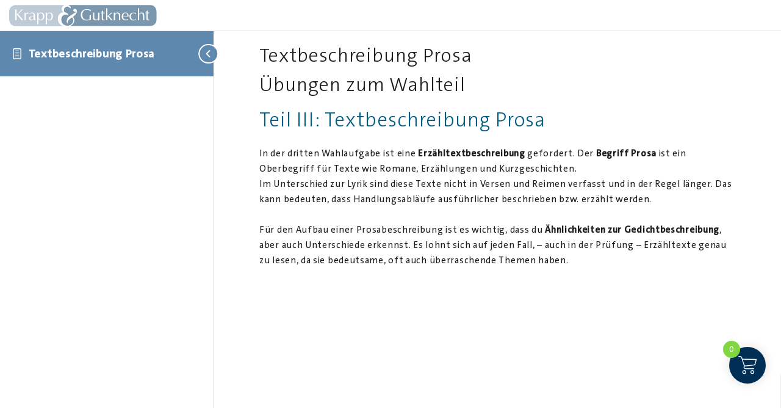

--- FILE ---
content_type: text/html; charset=UTF-8
request_url: https://krapp-gutknecht.de/topics/kurs-hsa-2023-2024-prosa/
body_size: 21146
content:
<!DOCTYPE html>
<html lang="de" prefix="og: https://ogp.me/ns#">
	<head>
		<meta charset="UTF-8">
		<meta name="viewport" content="width=device-width, initial-scale=1">
		<link rel="profile" href="http://gmpg.org/xfn/11">
			<style>img:is([sizes="auto" i], [sizes^="auto," i]) { contain-intrinsic-size: 3000px 1500px }</style>
	
<!-- Suchmaschinen-Optimierung durch Rank Math PRO - https://rankmath.com/ -->
<title>Textbeschreibung Prosa &ndash; Krapp &amp; Gutknecht Verlag</title>
<meta name="description" content="Für den Aufbau einer Prosabeschreibung ist es wichtig, dass du Ähnlichkeiten zur Gedichtbeschreibung, aber auch Unterschiede erkennst. Es lohnt sich auf jeden"/>
<meta name="robots" content="follow, noindex"/>
<meta property="og:locale" content="de_DE" />
<meta property="og:type" content="article" />
<meta property="og:title" content="Textbeschreibung Prosa &ndash; Krapp &amp; Gutknecht Verlag" />
<meta property="og:description" content="Für den Aufbau einer Prosabeschreibung ist es wichtig, dass du Ähnlichkeiten zur Gedichtbeschreibung, aber auch Unterschiede erkennst. Es lohnt sich auf jeden" />
<meta property="og:url" content="https://krapp-gutknecht.de/topics/kurs-hsa-2023-2024-prosa/" />
<meta property="og:site_name" content="Krapp &amp; Gutknecht Verlag" />
<meta property="article:publisher" content="https://de-de.facebook.com/KrappundGutknechtVerlag/" />
<meta property="og:updated_time" content="2022-08-18T14:32:37+02:00" />
<meta name="twitter:card" content="summary_large_image" />
<meta name="twitter:title" content="Textbeschreibung Prosa &ndash; Krapp &amp; Gutknecht Verlag" />
<meta name="twitter:description" content="Für den Aufbau einer Prosabeschreibung ist es wichtig, dass du Ähnlichkeiten zur Gedichtbeschreibung, aber auch Unterschiede erkennst. Es lohnt sich auf jeden" />
<!-- /Rank Math WordPress SEO Plugin -->

<link rel="alternate" type="application/rss+xml" title="Krapp &amp; Gutknecht Verlag &raquo; Feed" href="https://krapp-gutknecht.de/feed/" />
<link rel="alternate" type="application/rss+xml" title="Krapp &amp; Gutknecht Verlag &raquo; Kommentar-Feed" href="https://krapp-gutknecht.de/comments/feed/" />
<link rel='stylesheet' id='wp-block-library-css' href='https://krapp-gutknecht.de/wp-includes/css/dist/block-library/style.min.css?ver=6.8.3' media='all' />
<link rel='stylesheet' id='amazon-payments-advanced-blocks-log-out-banner-css' href='https://krapp-gutknecht.de/wp-content/plugins/woocommerce-gateway-amazon-payments-advanced/build/js/blocks/log-out-banner/style-index.css?ver=7b7a8388c5cd363f116c' media='all' />
<style id='global-styles-inline-css'>
:root{--wp--preset--aspect-ratio--square: 1;--wp--preset--aspect-ratio--4-3: 4/3;--wp--preset--aspect-ratio--3-4: 3/4;--wp--preset--aspect-ratio--3-2: 3/2;--wp--preset--aspect-ratio--2-3: 2/3;--wp--preset--aspect-ratio--16-9: 16/9;--wp--preset--aspect-ratio--9-16: 9/16;--wp--preset--color--black: #000000;--wp--preset--color--cyan-bluish-gray: #abb8c3;--wp--preset--color--white: #ffffff;--wp--preset--color--pale-pink: #f78da7;--wp--preset--color--vivid-red: #cf2e2e;--wp--preset--color--luminous-vivid-orange: #ff6900;--wp--preset--color--luminous-vivid-amber: #fcb900;--wp--preset--color--light-green-cyan: #7bdcb5;--wp--preset--color--vivid-green-cyan: #00d084;--wp--preset--color--pale-cyan-blue: #8ed1fc;--wp--preset--color--vivid-cyan-blue: #0693e3;--wp--preset--color--vivid-purple: #9b51e0;--wp--preset--gradient--vivid-cyan-blue-to-vivid-purple: linear-gradient(135deg,rgba(6,147,227,1) 0%,rgb(155,81,224) 100%);--wp--preset--gradient--light-green-cyan-to-vivid-green-cyan: linear-gradient(135deg,rgb(122,220,180) 0%,rgb(0,208,130) 100%);--wp--preset--gradient--luminous-vivid-amber-to-luminous-vivid-orange: linear-gradient(135deg,rgba(252,185,0,1) 0%,rgba(255,105,0,1) 100%);--wp--preset--gradient--luminous-vivid-orange-to-vivid-red: linear-gradient(135deg,rgba(255,105,0,1) 0%,rgb(207,46,46) 100%);--wp--preset--gradient--very-light-gray-to-cyan-bluish-gray: linear-gradient(135deg,rgb(238,238,238) 0%,rgb(169,184,195) 100%);--wp--preset--gradient--cool-to-warm-spectrum: linear-gradient(135deg,rgb(74,234,220) 0%,rgb(151,120,209) 20%,rgb(207,42,186) 40%,rgb(238,44,130) 60%,rgb(251,105,98) 80%,rgb(254,248,76) 100%);--wp--preset--gradient--blush-light-purple: linear-gradient(135deg,rgb(255,206,236) 0%,rgb(152,150,240) 100%);--wp--preset--gradient--blush-bordeaux: linear-gradient(135deg,rgb(254,205,165) 0%,rgb(254,45,45) 50%,rgb(107,0,62) 100%);--wp--preset--gradient--luminous-dusk: linear-gradient(135deg,rgb(255,203,112) 0%,rgb(199,81,192) 50%,rgb(65,88,208) 100%);--wp--preset--gradient--pale-ocean: linear-gradient(135deg,rgb(255,245,203) 0%,rgb(182,227,212) 50%,rgb(51,167,181) 100%);--wp--preset--gradient--electric-grass: linear-gradient(135deg,rgb(202,248,128) 0%,rgb(113,206,126) 100%);--wp--preset--gradient--midnight: linear-gradient(135deg,rgb(2,3,129) 0%,rgb(40,116,252) 100%);--wp--preset--font-size--small: 13px;--wp--preset--font-size--medium: 20px;--wp--preset--font-size--large: 36px;--wp--preset--font-size--x-large: 42px;--wp--preset--spacing--20: 0.44rem;--wp--preset--spacing--30: 0.67rem;--wp--preset--spacing--40: 1rem;--wp--preset--spacing--50: 1.5rem;--wp--preset--spacing--60: 2.25rem;--wp--preset--spacing--70: 3.38rem;--wp--preset--spacing--80: 5.06rem;--wp--preset--shadow--natural: 6px 6px 9px rgba(0, 0, 0, 0.2);--wp--preset--shadow--deep: 12px 12px 50px rgba(0, 0, 0, 0.4);--wp--preset--shadow--sharp: 6px 6px 0px rgba(0, 0, 0, 0.2);--wp--preset--shadow--outlined: 6px 6px 0px -3px rgba(255, 255, 255, 1), 6px 6px rgba(0, 0, 0, 1);--wp--preset--shadow--crisp: 6px 6px 0px rgba(0, 0, 0, 1);}:root { --wp--style--global--content-size: 800px;--wp--style--global--wide-size: 1200px; }:where(body) { margin: 0; }.wp-site-blocks > .alignleft { float: left; margin-right: 2em; }.wp-site-blocks > .alignright { float: right; margin-left: 2em; }.wp-site-blocks > .aligncenter { justify-content: center; margin-left: auto; margin-right: auto; }:where(.wp-site-blocks) > * { margin-block-start: 24px; margin-block-end: 0; }:where(.wp-site-blocks) > :first-child { margin-block-start: 0; }:where(.wp-site-blocks) > :last-child { margin-block-end: 0; }:root { --wp--style--block-gap: 24px; }:root :where(.is-layout-flow) > :first-child{margin-block-start: 0;}:root :where(.is-layout-flow) > :last-child{margin-block-end: 0;}:root :where(.is-layout-flow) > *{margin-block-start: 24px;margin-block-end: 0;}:root :where(.is-layout-constrained) > :first-child{margin-block-start: 0;}:root :where(.is-layout-constrained) > :last-child{margin-block-end: 0;}:root :where(.is-layout-constrained) > *{margin-block-start: 24px;margin-block-end: 0;}:root :where(.is-layout-flex){gap: 24px;}:root :where(.is-layout-grid){gap: 24px;}.is-layout-flow > .alignleft{float: left;margin-inline-start: 0;margin-inline-end: 2em;}.is-layout-flow > .alignright{float: right;margin-inline-start: 2em;margin-inline-end: 0;}.is-layout-flow > .aligncenter{margin-left: auto !important;margin-right: auto !important;}.is-layout-constrained > .alignleft{float: left;margin-inline-start: 0;margin-inline-end: 2em;}.is-layout-constrained > .alignright{float: right;margin-inline-start: 2em;margin-inline-end: 0;}.is-layout-constrained > .aligncenter{margin-left: auto !important;margin-right: auto !important;}.is-layout-constrained > :where(:not(.alignleft):not(.alignright):not(.alignfull)){max-width: var(--wp--style--global--content-size);margin-left: auto !important;margin-right: auto !important;}.is-layout-constrained > .alignwide{max-width: var(--wp--style--global--wide-size);}body .is-layout-flex{display: flex;}.is-layout-flex{flex-wrap: wrap;align-items: center;}.is-layout-flex > :is(*, div){margin: 0;}body .is-layout-grid{display: grid;}.is-layout-grid > :is(*, div){margin: 0;}body{padding-top: 0px;padding-right: 0px;padding-bottom: 0px;padding-left: 0px;}a:where(:not(.wp-element-button)){text-decoration: underline;}:root :where(.wp-element-button, .wp-block-button__link){background-color: #32373c;border-width: 0;color: #fff;font-family: inherit;font-size: inherit;line-height: inherit;padding: calc(0.667em + 2px) calc(1.333em + 2px);text-decoration: none;}.has-black-color{color: var(--wp--preset--color--black) !important;}.has-cyan-bluish-gray-color{color: var(--wp--preset--color--cyan-bluish-gray) !important;}.has-white-color{color: var(--wp--preset--color--white) !important;}.has-pale-pink-color{color: var(--wp--preset--color--pale-pink) !important;}.has-vivid-red-color{color: var(--wp--preset--color--vivid-red) !important;}.has-luminous-vivid-orange-color{color: var(--wp--preset--color--luminous-vivid-orange) !important;}.has-luminous-vivid-amber-color{color: var(--wp--preset--color--luminous-vivid-amber) !important;}.has-light-green-cyan-color{color: var(--wp--preset--color--light-green-cyan) !important;}.has-vivid-green-cyan-color{color: var(--wp--preset--color--vivid-green-cyan) !important;}.has-pale-cyan-blue-color{color: var(--wp--preset--color--pale-cyan-blue) !important;}.has-vivid-cyan-blue-color{color: var(--wp--preset--color--vivid-cyan-blue) !important;}.has-vivid-purple-color{color: var(--wp--preset--color--vivid-purple) !important;}.has-black-background-color{background-color: var(--wp--preset--color--black) !important;}.has-cyan-bluish-gray-background-color{background-color: var(--wp--preset--color--cyan-bluish-gray) !important;}.has-white-background-color{background-color: var(--wp--preset--color--white) !important;}.has-pale-pink-background-color{background-color: var(--wp--preset--color--pale-pink) !important;}.has-vivid-red-background-color{background-color: var(--wp--preset--color--vivid-red) !important;}.has-luminous-vivid-orange-background-color{background-color: var(--wp--preset--color--luminous-vivid-orange) !important;}.has-luminous-vivid-amber-background-color{background-color: var(--wp--preset--color--luminous-vivid-amber) !important;}.has-light-green-cyan-background-color{background-color: var(--wp--preset--color--light-green-cyan) !important;}.has-vivid-green-cyan-background-color{background-color: var(--wp--preset--color--vivid-green-cyan) !important;}.has-pale-cyan-blue-background-color{background-color: var(--wp--preset--color--pale-cyan-blue) !important;}.has-vivid-cyan-blue-background-color{background-color: var(--wp--preset--color--vivid-cyan-blue) !important;}.has-vivid-purple-background-color{background-color: var(--wp--preset--color--vivid-purple) !important;}.has-black-border-color{border-color: var(--wp--preset--color--black) !important;}.has-cyan-bluish-gray-border-color{border-color: var(--wp--preset--color--cyan-bluish-gray) !important;}.has-white-border-color{border-color: var(--wp--preset--color--white) !important;}.has-pale-pink-border-color{border-color: var(--wp--preset--color--pale-pink) !important;}.has-vivid-red-border-color{border-color: var(--wp--preset--color--vivid-red) !important;}.has-luminous-vivid-orange-border-color{border-color: var(--wp--preset--color--luminous-vivid-orange) !important;}.has-luminous-vivid-amber-border-color{border-color: var(--wp--preset--color--luminous-vivid-amber) !important;}.has-light-green-cyan-border-color{border-color: var(--wp--preset--color--light-green-cyan) !important;}.has-vivid-green-cyan-border-color{border-color: var(--wp--preset--color--vivid-green-cyan) !important;}.has-pale-cyan-blue-border-color{border-color: var(--wp--preset--color--pale-cyan-blue) !important;}.has-vivid-cyan-blue-border-color{border-color: var(--wp--preset--color--vivid-cyan-blue) !important;}.has-vivid-purple-border-color{border-color: var(--wp--preset--color--vivid-purple) !important;}.has-vivid-cyan-blue-to-vivid-purple-gradient-background{background: var(--wp--preset--gradient--vivid-cyan-blue-to-vivid-purple) !important;}.has-light-green-cyan-to-vivid-green-cyan-gradient-background{background: var(--wp--preset--gradient--light-green-cyan-to-vivid-green-cyan) !important;}.has-luminous-vivid-amber-to-luminous-vivid-orange-gradient-background{background: var(--wp--preset--gradient--luminous-vivid-amber-to-luminous-vivid-orange) !important;}.has-luminous-vivid-orange-to-vivid-red-gradient-background{background: var(--wp--preset--gradient--luminous-vivid-orange-to-vivid-red) !important;}.has-very-light-gray-to-cyan-bluish-gray-gradient-background{background: var(--wp--preset--gradient--very-light-gray-to-cyan-bluish-gray) !important;}.has-cool-to-warm-spectrum-gradient-background{background: var(--wp--preset--gradient--cool-to-warm-spectrum) !important;}.has-blush-light-purple-gradient-background{background: var(--wp--preset--gradient--blush-light-purple) !important;}.has-blush-bordeaux-gradient-background{background: var(--wp--preset--gradient--blush-bordeaux) !important;}.has-luminous-dusk-gradient-background{background: var(--wp--preset--gradient--luminous-dusk) !important;}.has-pale-ocean-gradient-background{background: var(--wp--preset--gradient--pale-ocean) !important;}.has-electric-grass-gradient-background{background: var(--wp--preset--gradient--electric-grass) !important;}.has-midnight-gradient-background{background: var(--wp--preset--gradient--midnight) !important;}.has-small-font-size{font-size: var(--wp--preset--font-size--small) !important;}.has-medium-font-size{font-size: var(--wp--preset--font-size--medium) !important;}.has-large-font-size{font-size: var(--wp--preset--font-size--large) !important;}.has-x-large-font-size{font-size: var(--wp--preset--font-size--x-large) !important;}
:root :where(.wp-block-pullquote){font-size: 1.5em;line-height: 1.6;}
</style>
<link rel='stylesheet' id='elc-h5p-ld-css-css' href='https://krapp-gutknecht.de/wp-content/plugins/elc-h5p-learndash/assets/css/elc-h5p-ld.css?ver=250108-151019' media='all' />
<link rel='stylesheet' id='woocommerce-layout-css' href='https://krapp-gutknecht.de/wp-content/plugins/woocommerce/assets/css/woocommerce-layout.css?ver=9.9.6' media='all' />
<link rel='stylesheet' id='woocommerce-smallscreen-css' href='https://krapp-gutknecht.de/wp-content/plugins/woocommerce/assets/css/woocommerce-smallscreen.css?ver=9.9.6' media='only screen and (max-width: 768px)' />
<link rel='stylesheet' id='woocommerce-general-css' href='https://krapp-gutknecht.de/wp-content/plugins/woocommerce/assets/css/woocommerce.css?ver=9.9.6' media='all' />
<style id='woocommerce-inline-inline-css'>
.woocommerce form .form-row .required { visibility: visible; }
</style>
<link rel='stylesheet' id='groundhogg-form-css' href='https://krapp-gutknecht.de/wp-content/plugins/groundhogg/assets/css/frontend/form.css?ver=4.2.5.3' media='all' />
<link rel='stylesheet' id='learndash_quiz_front_css-css' href='//krapp-gutknecht.de/wp-content/plugins/sfwd-lms/themes/legacy/templates/learndash_quiz_front.min.css?ver=4.25.1' media='all' />
<link rel='stylesheet' id='dashicons-css' href='https://krapp-gutknecht.de/wp-includes/css/dashicons.min.css?ver=6.8.3' media='all' />
<style id='dashicons-inline-css'>
[data-font="Dashicons"]:before {font-family: 'Dashicons' !important;content: attr(data-icon) !important;speak: none !important;font-weight: normal !important;font-variant: normal !important;text-transform: none !important;line-height: 1 !important;font-style: normal !important;-webkit-font-smoothing: antialiased !important;-moz-osx-font-smoothing: grayscale !important;}
</style>
<link rel='stylesheet' id='learndash-css' href='//krapp-gutknecht.de/wp-content/plugins/sfwd-lms/src/assets/dist/css/styles.css?ver=4.25.1' media='all' />
<link rel='stylesheet' id='jquery-dropdown-css-css' href='//krapp-gutknecht.de/wp-content/plugins/sfwd-lms/assets/css/jquery.dropdown.min.css?ver=4.25.1' media='all' />
<link rel='stylesheet' id='learndash_lesson_video-css' href='//krapp-gutknecht.de/wp-content/plugins/sfwd-lms/themes/legacy/templates/learndash_lesson_video.min.css?ver=4.25.1' media='all' />
<link rel='stylesheet' id='learndash-admin-bar-css' href='https://krapp-gutknecht.de/wp-content/plugins/sfwd-lms/src/assets/dist/css/admin-bar/styles.css?ver=4.25.1' media='all' />
<link rel='stylesheet' id='h5p-plugin-styles-css' href='https://krapp-gutknecht.de/wp-content/plugins/h5p/h5p-php-library/styles/h5p.css?ver=1.16.0' media='all' />
<link rel='stylesheet' id='search-filter-plugin-styles-css' href='https://krapp-gutknecht.de/wp-content/plugins/search-filter-pro/public/assets/css/search-filter.min.css?ver=2.5.17' media='all' />
<link rel='stylesheet' id='brands-styles-css' href='https://krapp-gutknecht.de/wp-content/plugins/woocommerce/assets/css/brands.css?ver=9.9.6' media='all' />
<link rel='stylesheet' id='select2-css' href='https://krapp-gutknecht.de/wp-content/plugins/woocommerce/assets/css/select2.css?ver=9.9.6' media='all' />
<link rel='stylesheet' id='lightslider-css' href='https://krapp-gutknecht.de/wp-content/plugins/woocommerce-side-cart-premium/assets/library/lightslider/css/lightslider.css?ver=1.0' media='all' />
<link rel='stylesheet' id='xoo-wsc-fonts-css' href='https://krapp-gutknecht.de/wp-content/plugins/woocommerce-side-cart-premium/assets/css/xoo-wsc-fonts.css?ver=4.8.5' media='all' />
<link rel='stylesheet' id='xoo-wsc-style-css' href='https://krapp-gutknecht.de/wp-content/plugins/woocommerce-side-cart-premium/assets/css/xoo-wsc-style.css?ver=4.8.5' media='all' />
<style id='xoo-wsc-style-inline-css'>

.xoo-wsc-sp-left-col img, .xoo-wsc-sp-left-col{
	max-width: 80px;
}

.xoo-wsc-sp-right-col{
	font-size: 14px;
}

.xoo-wsc-sp-container, .xoo-wsc-dr-sp{
	background-color: #eee;
}





.xoo-wsc-ft-buttons-cont a.xoo-wsc-ft-btn, .xoo-wsc-markup .xoo-wsc-btn, .xoo-wsc-markup .woocommerce-shipping-calculator button[type="submit"] {
	background-color: #d77f2f;
	color: #ffffff;
	border: 5px solid #ffffff;
	padding: 16px 20px;
}

.xoo-wsc-ft-buttons-cont a.xoo-wsc-ft-btn:hover, .xoo-wsc-markup .xoo-wsc-btn:hover, .xoo-wsc-markup .woocommerce-shipping-calculator button[type="submit"]:hover {
	background-color: #002e55;
	color: #ffffff;
	border: 5px solid #ffffff;
}


 

.xoo-wsc-footer{
	background-color: #ffffff;
	color: #246008;
	padding: 16px 20px;
	box-shadow: 0 -2px 2px #00000035;
}

.xoo-wsc-footer, .xoo-wsc-footer a, .xoo-wsc-footer .amount{
	font-size: 17px;
}

.xoo-wsc-ft-buttons-cont{
	grid-template-columns: 1fr 1fr 1fr;
}

.xoo-wsc-basket{
	bottom: 82px;
	right: 15px;
	background-color: #002e55;
	color: #ffffff;
	box-shadow: 0px 0px 15px 2px #0000001a;
	border-radius: 50%;
	display: flex;
	width: 60px;
	height: 60px;
}


@media only screen and (max-width: 600px) {
	.xoo-wsc-basket, .xoo-wsc-basket[style*='block']  {
		display: none!important;
	}
}


.xoo-wsc-bki{
	font-size: 30px}

.xoo-wsc-items-count{
	top: -10px;
	left: -10px;
}

.xoo-wsc-items-count, .xoo-wsch-items-count, .xoo-wsch-save-count{
	background-color: #81d742;
	color: #ffffff;
}

.xoo-wsc-container, .xoo-wsc-slider, .xoo-wsc-drawer{
	max-width: 550px;
	right: -550px;
	top: 0;bottom: 0;
	bottom: 0;
	font-family: }

.xoo-wsc-drawer{
	max-width: 350px;
}

.xoo-wsc-cart-active .xoo-wsc-container, .xoo-wsc-slider-active .xoo-wsc-slider{
	right: 0;
}

.xoo-wsc-drawer-active .xoo-wsc-drawer{
	right: 550px;
}
.xoo-wsc-drawer{
	right: 0;
}


.xoo-wsc-cart-active .xoo-wsc-basket{
	right: 550px;
}

span.xoo-wsch-icon{
	font-size: 26px;
}


.xoo-wsch-text, .xoo-wsc-sl-heading, .xoo-wsc-drawer-header{
	font-size: 22px;
}

.xoo-wsc-header, .xoo-wsc-drawer-header, .xoo-wsc-sl-heading{
	color: #000000;
	background-color: #ffffff;
	border-bottom: 25px solid #eee;
	padding: 15px 15px;
}


.xoo-wsc-body{
	background-color: #f8f9fa;
}

.xoo-wsc-body, .xoo-wsc-body span.amount, .xoo-wsc-body a{
	font-size: 17px;
	color: #040c75;
}

.xoo-wsc-product, .xoo-wsc-sp-product, .xoo-wsc-savl-product{
	padding: 24px 24px;
	margin: 16px 16px;
	border-radius: 3px;
	box-shadow: 0 2px 2px #00000035;
	background-color: #dcf4d4;
}

.xoo-wsc-body .xoo-wsc-ft-totals{
	padding: 24px 24px;
	margin: 16px 16px;
}

.xoo-wsc-product-cont{
	padding: 10px 10px;
}

.xoo-wsc-products:not(.xoo-wsc-pattern-card) .xoo-wsc-img-col{
	width: 22%;
}

.xoo-wsc-pattern-card .xoo-wsc-img-col img{
	max-width: 100%;
	height: auto;
}

.xoo-wsc-products:not(.xoo-wsc-pattern-card) .xoo-wsc-sum-col{
	width: 78%;
}

.xoo-wsc-pattern-card .xoo-wsc-product-cont{
	width: 50% 
}

@media only screen and (max-width: 600px) {
	.xoo-wsc-pattern-card .xoo-wsc-product-cont  {
		width: 50%;
	}
}


.xoo-wsc-pattern-card .xoo-wsc-product{
	border: 0;
	box-shadow: 0px 10px 15px -12px #0000001a;
}


.xoo-wsc-sm-front, .xoo-wsc-card-actionbar > *{
	background-color: #eee;
}
.xoo-wsc-pattern-card, .xoo-wsc-sm-front{
	border-bottom-left-radius: 5px;
	border-bottom-right-radius: 5px;
}
.xoo-wsc-pattern-card, .xoo-wsc-img-col img, .xoo-wsc-img-col, .xoo-wsc-sm-back-cont{
	border-top-left-radius: 5px;
	border-top-right-radius: 5px;
}
.xoo-wsc-sm-back{
	background-color: #fff;
}
.xoo-wsc-pattern-card, .xoo-wsc-pattern-card a, .xoo-wsc-pattern-card .amount{
	font-size: 17px;
}

.xoo-wsc-body .xoo-wsc-sm-front, .xoo-wsc-body .xoo-wsc-sm-front a, .xoo-wsc-body .xoo-wsc-sm-front .amount, .xoo-wsc-card-actionbar{
	color: #000;
}

.xoo-wsc-sm-back, .xoo-wsc-sm-back a, .xoo-wsc-sm-back .amount{
	color: #000;
}


.magictime {
    animation-duration: 0.5s;
}



.xoo-wsc-sum-col{
	justify-content: center;
}

/***** Quantity *****/

.xoo-wsc-qty-box{
	max-width: 100px;
}

.xoo-wsc-qty-box.xoo-wsc-qtb-square{
	border-color: #000000;
}

input[type="number"].xoo-wsc-qty{
	border-color: #81d742;
	background-color: #ffffff;
	color: #000000;
	height: 28px;
	line-height: 28px;
}

input[type="number"].xoo-wsc-qty, .xoo-wsc-qtb-square{
	border-width: -1px;
	border-style: solid;
}
.xoo-wsc-chng{
	background-color: #ffffff;
	color: #000000;
	width: 23px;
}

.xoo-wsc-qtb-circle .xoo-wsc-chng{
	height: 23px;
	line-height: 23px;
}

/** Shortcode **/
.xoo-wsc-sc-count{
	background-color: #000000;
	color: #ffffff;
}

.xoo-wsc-sc-bki{
	font-size: 28px;
	color: #000000;
}
.xoo-wsc-sc-cont{
	color: #000000;
}

.xoo-wsc-sp-column li.xoo-wsc-sp-prod-cont{
	width: 33.333333333333%;
}







span.xoo-wsc-dtg-icon{
	right: calc(100% - 11px );
}


.xoo-wsc-sp-product{
	background-color: #fff;
}




@media only screen and (max-width: 600px) {
	.xoo-wsc-basket {
	    width: 40px;
	    height: 40px;
	}

	.xoo-wsc-bki {
	    font-size: 20px;
	}

	span.xoo-wsc-items-count {
	    width: 17px;
	    height: 17px;
	    line-height: 17px;
	    top: -7px;
	    left: -7px;
	}
}



.xoo-wsc-markup dl.variation {
	display: block;
}

span.xoo-wsc-gift-ban{
	background-color: #d77f2f;
	color: #ffffff;
}

.xoo-wsc-sl-savelater .xoo-wsc-sl-body {
	background-color: #eee;
}

.xoo-wsc-savl-left-col img, .xoo-wsc-savl-left-col{
	max-width: 80px;
}

.xoo-wsc-savl-column li.xoo-wsc-savl-prod-cont{
	width: 50%;
}

.xoo-wsc-savl-product{
	background-color: #fff;
}

.xoo-wsc-savl-column .xoo-wsc-savl-prod-cont{
	width: 50%;
}


.xoo-wsc-savl-right-col, .xoo-wsc-savl-right-col .amount, .xoo-wsc-savl-right-col a {
	font-size: 16px;
	color: #000;
}

.xoo-wsc-tooltip{
	display: none!important;
}


.xoo-wsc-tooltip{
	background-color: #d77f2f;
	color: #ffffff;
	border: 5px solid #ffffff;
	border-width: 1px;
}

.xoo-wsc-save, .xoo-wsc-smr-del{
	font-size: 16px
}

.xoo-wsc-sm-sales{
	background-color: #f8f9fa;
	color: #000;
	border: 1px solid #c4c4c4;
}


			.xoo-wsc-bar-icons i{
				font-size: 12px;
				width: 30px;
				height: 30px;
				line-height: 30px;
			}
			.xoo-wsc-bar-cont, .xoo-wsc-bar-cont .amount{
				font-size: 15px;
			}
		
.wc-gzd-cart-item-thumbnail {
display:none;
}
</style>
<link rel='stylesheet' id='dgwt-wcas-style-css' href='https://krapp-gutknecht.de/wp-content/plugins/ajax-search-for-woocommerce-premium/assets/css/style.min.css?ver=1.26.1' media='all' />
<link rel='stylesheet' id='hello-elementor-css' href='https://krapp-gutknecht.de/wp-content/themes/hello-elementor/assets/css/reset.css?ver=3.4.5' media='all' />
<link rel='stylesheet' id='hello-elementor-theme-style-css' href='https://krapp-gutknecht.de/wp-content/themes/hello-elementor/assets/css/theme.css?ver=3.4.5' media='all' />
<link rel='stylesheet' id='hello-elementor-header-footer-css' href='https://krapp-gutknecht.de/wp-content/themes/hello-elementor/assets/css/header-footer.css?ver=3.4.5' media='all' />
<link rel='stylesheet' id='learndash-front-css' href='//krapp-gutknecht.de/wp-content/plugins/sfwd-lms/themes/ld30/assets/css/learndash.min.css?ver=4.25.1' media='all' />
<style id='learndash-front-inline-css'>
		.learndash-wrapper .ld-item-list .ld-item-list-item.ld-is-next,
		.learndash-wrapper .wpProQuiz_content .wpProQuiz_questionListItem label:focus-within {
			border-color: #5e88ae;
		}

		/*
		.learndash-wrapper a:not(.ld-button):not(#quiz_continue_link):not(.ld-focus-menu-link):not(.btn-blue):not(#quiz_continue_link):not(.ld-js-register-account):not(#ld-focus-mode-course-heading):not(#btn-join):not(.ld-item-name):not(.ld-table-list-item-preview):not(.ld-lesson-item-preview-heading),
		 */

		.learndash-wrapper .ld-breadcrumbs a,
		.learndash-wrapper .ld-lesson-item.ld-is-current-lesson .ld-lesson-item-preview-heading,
		.learndash-wrapper .ld-lesson-item.ld-is-current-lesson .ld-lesson-title,
		.learndash-wrapper .ld-primary-color-hover:hover,
		.learndash-wrapper .ld-primary-color,
		.learndash-wrapper .ld-primary-color-hover:hover,
		.learndash-wrapper .ld-primary-color,
		.learndash-wrapper .ld-tabs .ld-tabs-navigation .ld-tab.ld-active,
		.learndash-wrapper .ld-button.ld-button-transparent,
		.learndash-wrapper .ld-button.ld-button-reverse,
		.learndash-wrapper .ld-icon-certificate,
		.learndash-wrapper .ld-login-modal .ld-login-modal-login .ld-modal-heading,
		#wpProQuiz_user_content a,
		.learndash-wrapper .ld-item-list .ld-item-list-item a.ld-item-name:hover,
		.learndash-wrapper .ld-focus-comments__heading-actions .ld-expand-button,
		.learndash-wrapper .ld-focus-comments__heading a,
		.learndash-wrapper .ld-focus-comments .comment-respond a,
		.learndash-wrapper .ld-focus-comment .ld-comment-reply a.comment-reply-link:hover,
		.learndash-wrapper .ld-expand-button.ld-button-alternate {
			color: #5e88ae !important;
		}

		.learndash-wrapper .ld-focus-comment.bypostauthor>.ld-comment-wrapper,
		.learndash-wrapper .ld-focus-comment.role-group_leader>.ld-comment-wrapper,
		.learndash-wrapper .ld-focus-comment.role-administrator>.ld-comment-wrapper {
			background-color:rgba(94, 136, 174, 0.03) !important;
		}


		.learndash-wrapper .ld-primary-background,
		.learndash-wrapper .ld-tabs .ld-tabs-navigation .ld-tab.ld-active:after {
			background: #5e88ae !important;
		}



		.learndash-wrapper .ld-course-navigation .ld-lesson-item.ld-is-current-lesson .ld-status-incomplete,
		.learndash-wrapper .ld-focus-comment.bypostauthor:not(.ptype-sfwd-assignment) >.ld-comment-wrapper>.ld-comment-avatar img,
		.learndash-wrapper .ld-focus-comment.role-group_leader>.ld-comment-wrapper>.ld-comment-avatar img,
		.learndash-wrapper .ld-focus-comment.role-administrator>.ld-comment-wrapper>.ld-comment-avatar img {
			border-color: #5e88ae !important;
		}



		.learndash-wrapper .ld-loading::before {
			border-top:3px solid #5e88ae !important;
		}

		.learndash-wrapper .ld-button:hover:not([disabled]):not(.ld-button-transparent):not(.ld--ignore-inline-css),
		#learndash-tooltips .ld-tooltip:after,
		#learndash-tooltips .ld-tooltip,
		.ld-tooltip:not(.ld-tooltip--modern) [role="tooltip"],
		.learndash-wrapper .ld-primary-background,
		.learndash-wrapper .btn-join:not(.ld--ignore-inline-css),
		.learndash-wrapper #btn-join:not(.ld--ignore-inline-css),
		.learndash-wrapper .ld-button:not([disabled]):not(.ld-button-reverse):not(.ld-button-transparent):not(.ld--ignore-inline-css),
		.learndash-wrapper .ld-expand-button:not([disabled]),
		.learndash-wrapper .wpProQuiz_content .wpProQuiz_button:not([disabled]):not(.wpProQuiz_button_reShowQuestion):not(.wpProQuiz_button_restartQuiz),
		.learndash-wrapper .wpProQuiz_content .wpProQuiz_button2:not([disabled]),
		.learndash-wrapper .ld-focus .ld-focus-sidebar .ld-course-navigation-heading,
		.learndash-wrapper .ld-focus-comments .form-submit #submit,
		.learndash-wrapper .ld-login-modal input[type='submit']:not([disabled]),
		.learndash-wrapper .ld-login-modal .ld-login-modal-register:not([disabled]),
		.learndash-wrapper .wpProQuiz_content .wpProQuiz_certificate a.btn-blue:not([disabled]),
		.learndash-wrapper .ld-focus .ld-focus-header .ld-user-menu .ld-user-menu-items a:not([disabled]),
		#wpProQuiz_user_content table.wp-list-table thead th,
		#wpProQuiz_overlay_close:not([disabled]),
		.learndash-wrapper .ld-expand-button.ld-button-alternate:not([disabled]) .ld-icon {
			background-color: #5e88ae !important;
			color: #000000;
		}

		.learndash-wrapper .ld-focus .ld-focus-sidebar .ld-focus-sidebar-trigger:not([disabled]):not(:hover):not(:focus) .ld-icon {
			background-color: #5e88ae;
		}

		.learndash-wrapper .ld-focus .ld-focus-sidebar .ld-focus-sidebar-trigger:hover .ld-icon,
		.learndash-wrapper .ld-focus .ld-focus-sidebar .ld-focus-sidebar-trigger:focus .ld-icon {
			border-color: #5e88ae;
			color: #5e88ae;
		}

		.learndash-wrapper .ld-button:focus:not(.ld-button-transparent):not(.ld--ignore-inline-css),
		.learndash-wrapper .btn-join:focus:not(.ld--ignore-inline-css),
		.learndash-wrapper #btn-join:focus:not(.ld--ignore-inline-css),
		.learndash-wrapper .ld-expand-button:focus,
		.learndash-wrapper .wpProQuiz_content .wpProQuiz_button:not(.wpProQuiz_button_reShowQuestion):focus:not(.wpProQuiz_button_restartQuiz),
		.learndash-wrapper .wpProQuiz_content .wpProQuiz_button2:focus,
		.learndash-wrapper .ld-focus-comments .form-submit #submit,
		.learndash-wrapper .ld-login-modal input[type='submit']:focus,
		.learndash-wrapper .ld-login-modal .ld-login-modal-register:focus,
		.learndash-wrapper .wpProQuiz_content .wpProQuiz_certificate a.btn-blue:focus {
			opacity: 0.75; /* Replicates the hover/focus states pre-4.21.3. */
			outline-color: #5e88ae;
		}

		.learndash-wrapper .ld-button:hover:not(.ld-button-transparent):not(.ld--ignore-inline-css),
		.learndash-wrapper .btn-join:hover:not(.ld--ignore-inline-css),
		.learndash-wrapper #btn-join:hover:not(.ld--ignore-inline-css),
		.learndash-wrapper .ld-expand-button:hover,
		.learndash-wrapper .wpProQuiz_content .wpProQuiz_button:not(.wpProQuiz_button_reShowQuestion):hover:not(.wpProQuiz_button_restartQuiz),
		.learndash-wrapper .wpProQuiz_content .wpProQuiz_button2:hover,
		.learndash-wrapper .ld-focus-comments .form-submit #submit,
		.learndash-wrapper .ld-login-modal input[type='submit']:hover,
		.learndash-wrapper .ld-login-modal .ld-login-modal-register:hover,
		.learndash-wrapper .wpProQuiz_content .wpProQuiz_certificate a.btn-blue:hover {
			background-color: #5e88ae; /* Replicates the hover/focus states pre-4.21.3. */
			opacity: 0.85; /* Replicates the hover/focus states pre-4.21.3. */
		}

		.learndash-wrapper .ld-item-list .ld-item-search .ld-closer:focus {
			border-color: #5e88ae;
		}

		.learndash-wrapper .ld-focus .ld-focus-header .ld-user-menu .ld-user-menu-items:before {
			border-bottom-color: #5e88ae !important;
		}

		.learndash-wrapper .ld-button.ld-button-transparent:hover {
			background: transparent !important;
		}

		.learndash-wrapper .ld-button.ld-button-transparent:focus {
			outline-color: #5e88ae;
		}

		.learndash-wrapper .ld-focus .ld-focus-header .sfwd-mark-complete .learndash_mark_complete_button:not(.ld--ignore-inline-css),
		.learndash-wrapper .ld-focus .ld-focus-header #sfwd-mark-complete #learndash_mark_complete_button,
		.learndash-wrapper .ld-button.ld-button-transparent,
		.learndash-wrapper .ld-button.ld-button-alternate,
		.learndash-wrapper .ld-expand-button.ld-button-alternate {
			background-color:transparent !important;
		}

		.learndash-wrapper .ld-focus-header .ld-user-menu .ld-user-menu-items a,
		.learndash-wrapper .ld-button.ld-button-reverse:hover,
		.learndash-wrapper .ld-alert-success .ld-alert-icon.ld-icon-certificate,
		.learndash-wrapper .ld-alert-warning .ld-button,
		.learndash-wrapper .ld-primary-background.ld-status {
			color:white !important;
		}

		.learndash-wrapper .ld-status.ld-status-unlocked {
			background-color: rgba(94,136,174,0.2) !important;
			color: #5e88ae !important;
		}

		.learndash-wrapper .wpProQuiz_content .wpProQuiz_addToplist {
			background-color: rgba(94,136,174,0.1) !important;
			border: 1px solid #5e88ae !important;
		}

		.learndash-wrapper .wpProQuiz_content .wpProQuiz_toplistTable th {
			background: #5e88ae !important;
		}

		.learndash-wrapper .wpProQuiz_content .wpProQuiz_toplistTrOdd {
			background-color: rgba(94,136,174,0.1) !important;
		}


		.learndash-wrapper .wpProQuiz_content .wpProQuiz_time_limit .wpProQuiz_progress {
			background-color: #5e88ae !important;
		}
		
		.learndash-wrapper #quiz_continue_link,
		.learndash-wrapper .ld-secondary-background,
		.learndash-wrapper .learndash_mark_complete_button:not(.ld--ignore-inline-css),
		.learndash-wrapper #learndash_mark_complete_button,
		.learndash-wrapper .ld-status-complete,
		.learndash-wrapper .ld-alert-success .ld-button,
		.learndash-wrapper .ld-alert-success .ld-alert-icon {
			background-color: #72b237 !important;
		}

		.learndash-wrapper #quiz_continue_link:focus,
		.learndash-wrapper .learndash_mark_complete_button:focus:not(.ld--ignore-inline-css),
		.learndash-wrapper #learndash_mark_complete_button:focus,
		.learndash-wrapper .ld-alert-success .ld-button:focus {
			outline-color: #72b237;
		}

		.learndash-wrapper .wpProQuiz_content a#quiz_continue_link {
			background-color: #72b237 !important;
		}

		.learndash-wrapper .wpProQuiz_content a#quiz_continue_link:focus {
			outline-color: #72b237;
		}

		.learndash-wrapper .course_progress .sending_progress_bar {
			background: #72b237 !important;
		}

		.learndash-wrapper .wpProQuiz_content .wpProQuiz_button_reShowQuestion:hover, .learndash-wrapper .wpProQuiz_content .wpProQuiz_button_restartQuiz:hover {
			background-color: #72b237 !important;
			opacity: 0.75;
		}

		.learndash-wrapper .wpProQuiz_content .wpProQuiz_button_reShowQuestion:focus,
		.learndash-wrapper .wpProQuiz_content .wpProQuiz_button_restartQuiz:focus {
			outline-color: #72b237;
		}

		.learndash-wrapper .ld-secondary-color-hover:hover,
		.learndash-wrapper .ld-secondary-color,
		.learndash-wrapper .ld-focus .ld-focus-header .sfwd-mark-complete .learndash_mark_complete_button:not(.ld--ignore-inline-css),
		.learndash-wrapper .ld-focus .ld-focus-header #sfwd-mark-complete #learndash_mark_complete_button,
		.learndash-wrapper .ld-focus .ld-focus-header .sfwd-mark-complete:after {
			color: #72b237 !important;
		}

		.learndash-wrapper .ld-secondary-in-progress-icon {
			border-left-color: #72b237 !important;
			border-top-color: #72b237 !important;
		}

		.learndash-wrapper .ld-alert-success {
			border-color: #72b237;
			background-color: transparent !important;
			color: #72b237;
		}

		
		.learndash-wrapper .ld-alert-warning {
			background-color:transparent;
		}

		.learndash-wrapper .ld-status-waiting,
		.learndash-wrapper .ld-alert-warning .ld-alert-icon {
			background-color: #72b237 !important;
		}

		.learndash-wrapper .ld-tertiary-color-hover:hover,
		.learndash-wrapper .ld-tertiary-color,
		.learndash-wrapper .ld-alert-warning {
			color: #72b237 !important;
		}

		.learndash-wrapper .ld-tertiary-background {
			background-color: #72b237 !important;
		}

		.learndash-wrapper .ld-alert-warning {
			border-color: #72b237 !important;
		}

		.learndash-wrapper .ld-tertiary-background,
		.learndash-wrapper .ld-alert-warning .ld-alert-icon {
			color:white !important;
		}

		.learndash-wrapper .wpProQuiz_content .wpProQuiz_reviewQuestion li.wpProQuiz_reviewQuestionReview,
		.learndash-wrapper .wpProQuiz_content .wpProQuiz_box li.wpProQuiz_reviewQuestionReview {
			background-color: #72b237 !important;
		}

				.learndash-wrapper .ld-focus .ld-focus-main .ld-focus-content {
			max-width: 1180px;
		}
		
</style>
<link rel='stylesheet' id='elementor-frontend-css' href='https://krapp-gutknecht.de/wp-content/plugins/elementor/assets/css/frontend.min.css?ver=3.31.3' media='all' />
<style id='elementor-frontend-inline-css'>

				.elementor-widget-woocommerce-checkout-page .woocommerce table.woocommerce-checkout-review-order-table {
				    margin: var(--sections-margin, 24px 0 24px 0);
				    padding: var(--sections-padding, 16px 16px);
				}
				.elementor-widget-woocommerce-checkout-page .woocommerce table.woocommerce-checkout-review-order-table .cart_item td.product-name {
				    padding-right: 20px;
				}
				.elementor-widget-woocommerce-checkout-page .woocommerce .woocommerce-checkout #payment {
					border: none;
					padding: 0;
				}
				.elementor-widget-woocommerce-checkout-page .woocommerce .e-checkout__order_review-2 {
					background: var(--sections-background-color, #ffffff);
				    border-radius: var(--sections-border-radius, 3px);
				    padding: var(--sections-padding, 16px 30px);
				    margin: var(--sections-margin, 0 0 24px 0);
				    border-style: var(--sections-border-type, solid);
				    border-color: var(--sections-border-color, #D5D8DC);
				    border-width: 1px;
				    display: block;
				}
				.elementor-widget-woocommerce-checkout-page .woocommerce-checkout .place-order {
					display: -webkit-box;
					display: -ms-flexbox;
					display: flex;
					-webkit-box-orient: vertical;
					-webkit-box-direction: normal;
					-ms-flex-direction: column;
					flex-direction: column;
					-ms-flex-wrap: wrap;
					flex-wrap: wrap;
					padding: 0;
					margin-bottom: 0;
					margin-top: 1em;
					-webkit-box-align: var(--place-order-title-alignment, stretch);
					-ms-flex-align: var(--place-order-title-alignment, stretch);
					align-items: var(--place-order-title-alignment, stretch); 
				}
				.elementor-widget-woocommerce-checkout-page .woocommerce-checkout #place_order {
					background-color: #5bc0de;
					width: var(--purchase-button-width, auto);
					float: none;
					color: var(--purchase-button-normal-text-color, #ffffff);
					min-height: auto;
					padding: var(--purchase-button-padding, 1em 1em);
					border-radius: var(--purchase-button-border-radius, 3px); 
		        }
		        .elementor-widget-woocommerce-checkout-page .woocommerce-checkout #place_order:hover {
					background-color: #5bc0de;
					color: var(--purchase-button-hover-text-color, #ffffff);
					border-color: var(--purchase-button-hover-border-color, #5bc0de);
					-webkit-transition-duration: var(--purchase-button-hover-transition-duration, 0.3s);
					-o-transition-duration: var(--purchase-button-hover-transition-duration, 0.3s);
					transition-duration: var(--purchase-button-hover-transition-duration, 0.3s); 
                }
			
</style>
<link rel='stylesheet' id='widget-nav-menu-css' href='https://krapp-gutknecht.de/wp-content/plugins/elementor-pro/assets/css/widget-nav-menu.min.css?ver=3.31.2' media='all' />
<link rel='stylesheet' id='widget-image-css' href='https://krapp-gutknecht.de/wp-content/plugins/elementor/assets/css/widget-image.min.css?ver=3.31.3' media='all' />
<link rel='stylesheet' id='e-animation-grow-css' href='https://krapp-gutknecht.de/wp-content/plugins/elementor/assets/lib/animations/styles/e-animation-grow.min.css?ver=3.31.3' media='all' />
<link rel='stylesheet' id='e-sticky-css' href='https://krapp-gutknecht.de/wp-content/plugins/elementor-pro/assets/css/modules/sticky.min.css?ver=3.31.2' media='all' />
<link rel='stylesheet' id='widget-woocommerce-menu-cart-css' href='https://krapp-gutknecht.de/wp-content/plugins/elementor-pro/assets/css/widget-woocommerce-menu-cart.min.css?ver=3.31.2' media='all' />
<link rel='stylesheet' id='e-motion-fx-css' href='https://krapp-gutknecht.de/wp-content/plugins/elementor-pro/assets/css/modules/motion-fx.min.css?ver=3.31.2' media='all' />
<link rel='stylesheet' id='widget-icon-box-css' href='https://krapp-gutknecht.de/wp-content/plugins/elementor/assets/css/widget-icon-box.min.css?ver=3.31.3' media='all' />
<link rel='stylesheet' id='e-animation-fadeInDown-css' href='https://krapp-gutknecht.de/wp-content/plugins/elementor/assets/lib/animations/styles/fadeInDown.min.css?ver=3.31.3' media='all' />
<link rel='stylesheet' id='widget-icon-list-css' href='https://krapp-gutknecht.de/wp-content/plugins/elementor/assets/css/widget-icon-list.min.css?ver=3.31.3' media='all' />
<link rel='stylesheet' id='widget-heading-css' href='https://krapp-gutknecht.de/wp-content/plugins/elementor/assets/css/widget-heading.min.css?ver=3.31.3' media='all' />
<link rel='stylesheet' id='widget-video-css' href='https://krapp-gutknecht.de/wp-content/plugins/elementor/assets/css/widget-video.min.css?ver=3.31.3' media='all' />
<link rel='stylesheet' id='widget-divider-css' href='https://krapp-gutknecht.de/wp-content/plugins/elementor/assets/css/widget-divider.min.css?ver=3.31.3' media='all' />
<link rel='stylesheet' id='widget-form-css' href='https://krapp-gutknecht.de/wp-content/plugins/elementor-pro/assets/css/widget-form.min.css?ver=3.31.2' media='all' />
<link rel='stylesheet' id='e-popup-css' href='https://krapp-gutknecht.de/wp-content/plugins/elementor-pro/assets/css/conditionals/popup.min.css?ver=3.31.2' media='all' />
<link rel='stylesheet' id='e-animation-fadeInLeft-css' href='https://krapp-gutknecht.de/wp-content/plugins/elementor/assets/lib/animations/styles/fadeInLeft.min.css?ver=3.31.3' media='all' />
<link rel='stylesheet' id='elementor-icons-css' href='https://krapp-gutknecht.de/wp-content/plugins/elementor/assets/lib/eicons/css/elementor-icons.min.css?ver=5.43.0' media='all' />
<link rel='stylesheet' id='elementor-post-1344-css' href='https://krapp-gutknecht.de/wp-content/uploads/elementor/css/post-1344.css?ver=1764776695' media='all' />
<link rel='stylesheet' id='elementor-post-1343-css' href='https://krapp-gutknecht.de/wp-content/uploads/elementor/css/post-1343.css?ver=1765981584' media='all' />
<link rel='stylesheet' id='elementor-post-1405-css' href='https://krapp-gutknecht.de/wp-content/uploads/elementor/css/post-1405.css?ver=1764776697' media='all' />
<link rel='stylesheet' id='elementor-post-45492-css' href='https://krapp-gutknecht.de/wp-content/uploads/elementor/css/post-45492.css?ver=1764776697' media='all' />
<link rel='stylesheet' id='elementor-post-19535-css' href='https://krapp-gutknecht.de/wp-content/uploads/elementor/css/post-19535.css?ver=1764776697' media='all' />
<link rel='stylesheet' id='elementor-post-19469-css' href='https://krapp-gutknecht.de/wp-content/uploads/elementor/css/post-19469.css?ver=1764776697' media='all' />
<link rel='stylesheet' id='elementor-post-18985-css' href='https://krapp-gutknecht.de/wp-content/uploads/elementor/css/post-18985.css?ver=1764776698' media='all' />
<link rel='stylesheet' id='woocommerce-gzd-layout-css' href='https://krapp-gutknecht.de/wp-content/plugins/woocommerce-germanized/build/static/layout-styles.css?ver=3.20.1' media='all' />
<style id='woocommerce-gzd-layout-inline-css'>
.woocommerce-checkout .shop_table { background-color: #eeeeee; } .product p.deposit-packaging-type { font-size: 1.25em !important; } p.woocommerce-shipping-destination { display: none; }
                .wc-gzd-nutri-score-value-a {
                    background: url(https://krapp-gutknecht.de/wp-content/plugins/woocommerce-germanized/assets/images/nutri-score-a.svg) no-repeat;
                }
                .wc-gzd-nutri-score-value-b {
                    background: url(https://krapp-gutknecht.de/wp-content/plugins/woocommerce-germanized/assets/images/nutri-score-b.svg) no-repeat;
                }
                .wc-gzd-nutri-score-value-c {
                    background: url(https://krapp-gutknecht.de/wp-content/plugins/woocommerce-germanized/assets/images/nutri-score-c.svg) no-repeat;
                }
                .wc-gzd-nutri-score-value-d {
                    background: url(https://krapp-gutknecht.de/wp-content/plugins/woocommerce-germanized/assets/images/nutri-score-d.svg) no-repeat;
                }
                .wc-gzd-nutri-score-value-e {
                    background: url(https://krapp-gutknecht.de/wp-content/plugins/woocommerce-germanized/assets/images/nutri-score-e.svg) no-repeat;
                }
            
</style>
<link rel='stylesheet' id='elementor-icons-shared-0-css' href='https://krapp-gutknecht.de/wp-content/plugins/elementor/assets/lib/font-awesome/css/fontawesome.min.css?ver=5.15.3' media='all' />
<link rel='stylesheet' id='elementor-icons-fa-solid-css' href='https://krapp-gutknecht.de/wp-content/plugins/elementor/assets/lib/font-awesome/css/solid.min.css?ver=5.15.3' media='all' />
<script src="https://krapp-gutknecht.de/wp-includes/js/jquery/jquery.min.js?ver=3.7.1" id="jquery-core-js"></script>
<script src="https://krapp-gutknecht.de/wp-content/plugins/woocommerce/assets/js/jquery-blockui/jquery.blockUI.min.js?ver=2.7.0-wc.9.9.6" id="jquery-blockui-js" defer data-wp-strategy="defer"></script>
<script id="wc-add-to-cart-js-extra">
var wc_add_to_cart_params = {"ajax_url":"\/wp-admin\/admin-ajax.php","wc_ajax_url":"\/?wc-ajax=%%endpoint%%","i18n_view_cart":"Warenkorb anzeigen","cart_url":"https:\/\/krapp-gutknecht.de\/warenkorb\/","is_cart":"","cart_redirect_after_add":"no"};
</script>
<script src="https://krapp-gutknecht.de/wp-content/plugins/woocommerce/assets/js/frontend/add-to-cart.min.js?ver=9.9.6" id="wc-add-to-cart-js" defer data-wp-strategy="defer"></script>
<script src="https://krapp-gutknecht.de/wp-content/plugins/woocommerce/assets/js/js-cookie/js.cookie.min.js?ver=2.1.4-wc.9.9.6" id="js-cookie-js" defer data-wp-strategy="defer"></script>
<script id="woocommerce-js-extra">
var woocommerce_params = {"ajax_url":"\/wp-admin\/admin-ajax.php","wc_ajax_url":"\/?wc-ajax=%%endpoint%%","i18n_password_show":"Passwort anzeigen","i18n_password_hide":"Passwort verbergen"};
</script>
<script src="https://krapp-gutknecht.de/wp-content/plugins/woocommerce/assets/js/frontend/woocommerce.min.js?ver=9.9.6" id="woocommerce-js" defer data-wp-strategy="defer"></script>
<script id="search-filter-elementor-js-extra">
var SFE_DATA = {"ajax_url":"https:\/\/krapp-gutknecht.de\/wp-admin\/admin-ajax.php","home_url":"https:\/\/krapp-gutknecht.de\/"};
</script>
<script src="https://krapp-gutknecht.de/wp-content/plugins/search-filter-elementor/assets/v2/js/search-filter-elementor.js?ver=1.3.4" id="search-filter-elementor-js"></script>
<script id="wc-cart-fragments-js-extra">
var wc_cart_fragments_params = {"ajax_url":"\/wp-admin\/admin-ajax.php","wc_ajax_url":"\/?wc-ajax=%%endpoint%%","cart_hash_key":"wc_cart_hash_55d386ff8ebdb51d4e3f9f1fbee52865","fragment_name":"wc_fragments_55d386ff8ebdb51d4e3f9f1fbee52865","request_timeout":"5000"};
</script>
<script src="https://krapp-gutknecht.de/wp-content/plugins/woocommerce/assets/js/frontend/cart-fragments.min.js?ver=9.9.6" id="wc-cart-fragments-js" defer data-wp-strategy="defer"></script>
<link rel="https://api.w.org/" href="https://krapp-gutknecht.de/wp-json/" /><link rel="alternate" title="JSON" type="application/json" href="https://krapp-gutknecht.de/wp-json/wp/v2/sfwd-topic/30156" /><link rel="EditURI" type="application/rsd+xml" title="RSD" href="https://krapp-gutknecht.de/xmlrpc.php?rsd" />
<meta name="generator" content="WordPress 6.8.3" />
<link rel='shortlink' href='https://krapp-gutknecht.de/?p=30156' />
<link rel="alternate" title="oEmbed (JSON)" type="application/json+oembed" href="https://krapp-gutknecht.de/wp-json/oembed/1.0/embed?url=https%3A%2F%2Fkrapp-gutknecht.de%2Ftopics%2Fkurs-hsa-2023-2024-prosa%2F" />
<link rel="alternate" title="oEmbed (XML)" type="text/xml+oembed" href="https://krapp-gutknecht.de/wp-json/oembed/1.0/embed?url=https%3A%2F%2Fkrapp-gutknecht.de%2Ftopics%2Fkurs-hsa-2023-2024-prosa%2F&#038;format=xml" />
<!-- Analytics by WP Statistics - https://wp-statistics.com -->
		<style>
			.dgwt-wcas-ico-magnifier,.dgwt-wcas-ico-magnifier-handler{max-width:20px}.dgwt-wcas-search-wrapp .dgwt-wcas-sf-wrapp input[type=search].dgwt-wcas-search-input,.dgwt-wcas-search-wrapp .dgwt-wcas-sf-wrapp input[type=search].dgwt-wcas-search-input:hover,.dgwt-wcas-search-wrapp .dgwt-wcas-sf-wrapp input[type=search].dgwt-wcas-search-input:focus{background-color:#fff;color:#d3d3d3;border-color:#fff}.dgwt-wcas-sf-wrapp input[type=search].dgwt-wcas-search-input::placeholder{color:#d3d3d3;opacity:.3}.dgwt-wcas-sf-wrapp input[type=search].dgwt-wcas-search-input::-webkit-input-placeholder{color:#d3d3d3;opacity:.3}.dgwt-wcas-sf-wrapp input[type=search].dgwt-wcas-search-input:-moz-placeholder{color:#d3d3d3;opacity:.3}.dgwt-wcas-sf-wrapp input[type=search].dgwt-wcas-search-input::-moz-placeholder{color:#d3d3d3;opacity:.3}.dgwt-wcas-sf-wrapp input[type=search].dgwt-wcas-search-input:-ms-input-placeholder{color:#d3d3d3}.dgwt-wcas-no-submit.dgwt-wcas-search-wrapp .dgwt-wcas-ico-magnifier path,.dgwt-wcas-search-wrapp .dgwt-wcas-close path{fill:#d3d3d3}.dgwt-wcas-loader-circular-path{stroke:#d3d3d3}.dgwt-wcas-preloader{opacity:.6}.dgwt-wcas-search-wrapp .dgwt-wcas-sf-wrapp .dgwt-wcas-search-submit::before{}.dgwt-wcas-search-wrapp .dgwt-wcas-sf-wrapp .dgwt-wcas-search-submit:hover::before,.dgwt-wcas-search-wrapp .dgwt-wcas-sf-wrapp .dgwt-wcas-search-submit:focus::before{}.dgwt-wcas-search-wrapp .dgwt-wcas-sf-wrapp .dgwt-wcas-search-submit,.dgwt-wcas-om-bar .dgwt-wcas-om-return{color:#494949}.dgwt-wcas-search-wrapp .dgwt-wcas-ico-magnifier,.dgwt-wcas-search-wrapp .dgwt-wcas-sf-wrapp .dgwt-wcas-search-submit svg path,.dgwt-wcas-om-bar .dgwt-wcas-om-return svg path{fill:#494949}		</style>
			<noscript><style>.woocommerce-product-gallery{ opacity: 1 !important; }</style></noscript>
	<meta name="generator" content="Elementor 3.31.3; features: additional_custom_breakpoints; settings: css_print_method-external, google_font-disabled, font_display-auto">
			<style>
				.e-con.e-parent:nth-of-type(n+4):not(.e-lazyloaded):not(.e-no-lazyload),
				.e-con.e-parent:nth-of-type(n+4):not(.e-lazyloaded):not(.e-no-lazyload) * {
					background-image: none !important;
				}
				@media screen and (max-height: 1024px) {
					.e-con.e-parent:nth-of-type(n+3):not(.e-lazyloaded):not(.e-no-lazyload),
					.e-con.e-parent:nth-of-type(n+3):not(.e-lazyloaded):not(.e-no-lazyload) * {
						background-image: none !important;
					}
				}
				@media screen and (max-height: 640px) {
					.e-con.e-parent:nth-of-type(n+2):not(.e-lazyloaded):not(.e-no-lazyload),
					.e-con.e-parent:nth-of-type(n+2):not(.e-lazyloaded):not(.e-no-lazyload) * {
						background-image: none !important;
					}
				}
			</style>
			<link rel="icon" href="https://krapp-gutknecht.de/wp-content/uploads/2021/09/cropped-favicon_krapp_gutknecht-32x32.png" sizes="32x32" />
<link rel="icon" href="https://krapp-gutknecht.de/wp-content/uploads/2021/09/cropped-favicon_krapp_gutknecht-300x300.png" sizes="192x192" />
<link rel="apple-touch-icon" href="https://krapp-gutknecht.de/wp-content/uploads/2021/09/cropped-favicon_krapp_gutknecht-300x300.png" />
<meta name="msapplication-TileImage" content="https://krapp-gutknecht.de/wp-content/uploads/2021/09/cropped-favicon_krapp_gutknecht-300x300.png" />
		<style id="wp-custom-css">
			.dgwt-wcas-no-submit .dgwt-wcas-sf-wrapp input[type=search].dgwt-wcas-search-input {
  border-radius: 24px;
}

.dgwt-wcas-sf-wrapp input[type="search"].dgwt-wcas-search-input::placeholder {
    opacity: 0.8!important;
    color:black!important
}

.dgwt-wcas-sf-wrapp input[type="search"].dgwt-wcas-search-input::-webkit-input-placeholder {
   opacity: 0.8!important;
    color:black!important
}

.dgwt-wcas-sf-wrapp input[type="search"].dgwt-wcas-search-input:-moz-placeholder {
    opacity: 0.8!important;
    color:black!important
}

.dgwt-wcas-sf-wrapp input[type="search"].dgwt-wcas-search-input::-moz-placeholder {
    opacity: 0.8!important;
    color:black!important
}

.dgwt-wcas-sf-wrapp input[type="search"].dgwt-wcas-search-input:-ms-input-placeholder {
    opacity: 0.8!important;
    color:black!important
}

.learndash-wrapper .ld-focus .ld-focus-sidebar .ld-course-navigation .ld-topic-list.ld-table-list .ld-table-list-item {
	font-size: 1.1em;
}

.learndash-wrapper .ld-course-navigation .ld-lesson-item-preview .ld-lesson-title {
	font-size: 1.1em;
}

.learndash-wrapper .ld-button {
  font-size: 14px;
	font-weight: 500;
	padding: 10px 15px 10px 15px;
}
.learndash-wrapper .ld-button:hover {
	color: #fff;
	background-color: #D77F2F !important;
}
.learndash-wrapper .ld-focus .ld-focus-sidebar .ld-course-navigation-heading {
	font-size: 1.2em;
}		</style>
		<script data-dont-merge="">(function(){function iv(a){if(a.nodeName=='SOURCE'){a = a.nextSibling;}if(typeof a !== 'object' || a === null || typeof a.getBoundingClientRect!=='function'){return false}var b=a.getBoundingClientRect();return((a.innerHeight||a.clientHeight)>0&&b.bottom+50>=0&&b.right+50>=0&&b.top-50<=(window.innerHeight||document.documentElement.clientHeight)&&b.left-50<=(window.innerWidth||document.documentElement.clientWidth))}function ll(){var a=document.querySelectorAll('[data-swift-image-lazyload]');for(var i in a){if(iv(a[i])){a[i].onload=function(){window.dispatchEvent(new Event('resize'));};try{if(a[i].nodeName == 'IMG'){a[i].setAttribute('src',(typeof a[i].dataset.src != 'undefined' ? a[i].dataset.src : a[i].src))};a[i].setAttribute('srcset',(typeof a[i].dataset.srcset !== 'undefined' ? a[i].dataset.srcset : ''));a[i].setAttribute('sizes',(typeof a[i].dataset.sizes !== 'undefined' ? a[i].dataset.sizes : ''));a[i].setAttribute('style',(typeof a[i].dataset.style !== 'undefined' ? a[i].dataset.style : ''));a[i].removeAttribute('data-swift-image-lazyload')}catch(e){}}}requestAnimationFrame(ll)}requestAnimationFrame(ll)})();</script>	</head>
	<body class="wp-singular sfwd-topic-template-default single single-sfwd-topic postid-30156 wp-embed-responsive wp-theme-hello-elementor theme-hello-elementor woocommerce-no-js hello-elementor-default ld-in-focus-mode elementor-default elementor-kit-1344 learndash-cpt learndash-cpt-sfwd-topic learndash-template-ld30 learndash-cpt-sfwd-topic-30156-current learndash-embed-responsive">

		<div class="learndash-wrapper learndash-wrapper--topic">
			<a
				class="screen-reader-shortcut"
				href="#ld-focus-content"
				tabindex="1"
			>
				Skip to content			</a>

						<div class="ld-focus ld-focus-initial-transition  ld-focus-position-default">
				
<div
	aria-modal="true"
	class="ld-focus-sidebar"
	id="ld-focus-sidebar"
	role="dialog"
>
	<div class="ld-course-navigation-heading">

		
		<button
			aria-controls="ld-focus-sidebar"
						aria-expanded="true"
			aria-label="Toggle sidebar navigation"
			class="ld-focus-sidebar-trigger"
			id="ld-focus-sidebar-toggle"
		>
						<span class="ld-icon ld-icon-arrow-left"></span>
					</button>

		
		
		<span class="ld-focus-mode-course-heading-wrapper">
			<a href="https://krapp-gutknecht.de/topics/kurs-hsa-2023-2024-prosa/" id="ld-focus-mode-course-heading">
				<span class="ld-icon ld-icon-content"></span>
				Textbeschreibung Prosa			</a>
		</span>
			</div>
	<div class="ld-focus-sidebar-wrapper">
				<nav
			class="ld-course-navigation"
			aria-label="Kurs"
		>
			<div class="ld-course-navigation-list">
				<div class="ld-lesson-navigation">
					<div class="ld-lesson-items" id="ld-lesson-list-0">
											</div> <!--/.ld-lesson-items-->
				</div> <!--/.ld-lesson-navigation-->
			</div> <!--/.ld-course-navigation-list-->
		</nav> <!--/.ld-course-navigation-->
			</div> <!--/.ld-focus-sidebar-wrapper-->
</div> <!--/.ld-focus-sidebar-->


	<div class="ld-focus-main" role="main">

		<div
	id="ld-focus-header"
	class="ld-focus-header"
	role="banner"
>

	
	<div class="ld-mobile-nav">
		<button
			aria-controls="ld-focus-sidebar"
			aria-expanded="false"
			aria-haspopup="true"
			aria-label="Menü"
			class="ld-trigger-mobile-nav"
		>
			<span class="bar-1"></span>
			<span class="bar-2"></span>
			<span class="bar-3"></span>
		</button>
	</div>

	
	<div class="ld-brand-logo">
	<a href="https://krapp-gutknecht.de"><img src="https://krapp-gutknecht.de/wp-content/uploads/2020/02/kug_logo_weiss.svg" alt="Krapp &amp; Gutknecht Verlag Logo" /></a>	</div>

	<div class="ld-content-actions">

		<div class="ld-content-action ld-empty">
		</div>

		
</div> <!--/.ld-topic-actions-->


	</div> <!--/.ld-focus-header-->

		<div id="ld-focus-content" class="ld-focus-content">

			
			<h1>Textbeschreibung Prosa</h1>

			
			<div class="learndash learndash_post_sfwd-topic user_has_no_access"  id="learndash_post_30156">
<div class="learndash-wrapper learndash-wrapper--topic">
	
<div class="ld-tabs ld-tab-count-1">
	
	<div class="ld-tabs-content">
		
							<div
					class="ld-tab-content ld-visible"
					id="ld-tab-content-30156"
				>
											<h1>Übungen zum Wahlteil</h1>
<h2><span style="color: #005d83;">Teil III: Textbeschreibung Prosa</span></h2>
<p>In der dritten Wahlaufgabe ist eine <strong>Erzähltextbeschreibung</strong> gefordert. Der <strong>Begriff Prosa</strong> ist ein Oberbegriff für Texte wie Romane, Erzählungen und Kurzgeschichten.<br />
Im Unterschied zur Lyrik sind diese Texte nicht in Versen und Reimen verfasst und in der Regel länger. Das kann bedeuten, dass Handlungsabläufe ausführlicher beschrieben bzw. erzählt werden.</p>
<p>&nbsp;</p>
<p>Für den Aufbau einer Prosabeschreibung ist es wichtig, dass du <strong>Ähnlichkeiten zur Gedichtbeschreibung</strong>, aber auch Unterschiede erkennst. Es lohnt sich auf jeden Fall, – auch in der Prüfung – Erzähltexte genau zu lesen, da sie bedeutsame, oft auch überraschende Themen haben.</p>
			</div>

			
	</div> <!--/.ld-tabs-content-->

</div> <!--/.ld-tabs-->
</div> <!--/.learndash-wrapper-->
</div>
			
			
			
					</div> <!--/.ld-focus-content-->

	</div> <!--/.ld-focus-main-->

						</div> <!--/.ld-focus-->
			</div> <!--/.ld-learndash-wrapper-->

						<script type="speculationrules">
{"prefetch":[{"source":"document","where":{"and":[{"href_matches":"\/*"},{"not":{"href_matches":["\/wp-*.php","\/wp-admin\/*","\/wp-content\/uploads\/*","\/wp-content\/*","\/wp-content\/plugins\/*","\/wp-content\/themes\/hello-elementor\/*","\/*\\?(.+)"]}},{"not":{"selector_matches":"a[rel~=\"nofollow\"]"}},{"not":{"selector_matches":".no-prefetch, .no-prefetch a"}}]},"eagerness":"conservative"}]}
</script>
	
<div class="xoo-wsc-markup-notices">
	</div>
<div class="xoo-wsc-markup xoo-wsc-align-right">

    <div class="xoo-wsc-modal">

        <div class="xoo-wsc-container">
    	           </div>

    	<span class="xoo-wsc-opac"></span>

    </div>

    <div class="xoo-wsc-slider-modal">

        <div class="xoo-wsc-slider">
    	           </div>

    </div>

    <div class="xoo-wsc-drawer-modal">

        <div class="xoo-wsc-drawer">
                    </div>

    </div>
    
</div>		<div data-elementor-type="popup" data-elementor-id="45492" class="elementor elementor-45492 elementor-location-popup" data-elementor-settings="{&quot;open_selector&quot;:&quot;a[href=\&quot;#umfrage_roterfaden\&quot;]&quot;,&quot;a11y_navigation&quot;:&quot;yes&quot;,&quot;triggers&quot;:[],&quot;timing&quot;:[]}" data-elementor-post-type="elementor_library">
			<div class="elementor-element elementor-element-4710a9e e-flex e-con-boxed e-con e-parent" data-id="4710a9e" data-element_type="container">
					<div class="e-con-inner">
				<div class="elementor-element elementor-element-b3ec0c5 elementor-widget elementor-widget-heading" data-id="b3ec0c5" data-element_type="widget" data-widget_type="heading.default">
				<div class="elementor-widget-container">
					<h2 class="elementor-heading-title elementor-size-default">Umfrage</h2>				</div>
				</div>
				<div class="elementor-element elementor-element-86c8d57 elementor-widget elementor-widget-text-editor" data-id="86c8d57" data-element_type="widget" data-widget_type="text-editor.default">
				<div class="elementor-widget-container">
									Sie haben soeben unsere neue Reihe <em>Der rote Faden</em> kennengelernt. Welche Grundschullektüre wünschen Sie sich als nächstes?<br>

<strong>➜ Stimmen Sie jetzt ab</strong> und wir informieren Sie mit unserem Newsletter für die Grundschule über unsere Neuerscheinungen!								</div>
				</div>
				<div class="elementor-element elementor-element-bcd1478 elementor-button-align-stretch elementor-widget elementor-widget-form" data-id="bcd1478" data-element_type="widget" data-settings="{&quot;step_next_label&quot;:&quot;N\u00e4chster&quot;,&quot;step_previous_label&quot;:&quot;Voriger&quot;,&quot;button_width&quot;:&quot;100&quot;,&quot;step_type&quot;:&quot;number_text&quot;,&quot;step_icon_shape&quot;:&quot;circle&quot;}" data-widget_type="form.default">
				<div class="elementor-widget-container">
							<form class="elementor-form" method="post" id="umfrage_grundschule_poup" name="Neues Formular" aria-label="Neues Formular">
			<input type="hidden" name="post_id" value="45492"/>
			<input type="hidden" name="form_id" value="bcd1478"/>
			<input type="hidden" name="referer_title" value="Textbeschreibung Prosa &ndash; Krapp &amp; Gutknecht Verlag" />

							<input type="hidden" name="queried_id" value="30156"/>
			
			<div class="elementor-form-fields-wrapper elementor-labels-above">
								<div class="elementor-field-type-radio elementor-field-group elementor-column elementor-field-group-field_254a57d elementor-col-100">
												<label for="form-field-field_254a57d" class="elementor-field-label">
								Haben Sie einen persönlichen Favoriten im Bereich der Grundschullektüren?							</label>
						<div class="elementor-field-subgroup  "><span class="elementor-field-option"><input type="radio" value="Thema_Vampir" id="form-field-field_254a57d-0" name="form_fields[field_254a57d]"> <label for="form-field-field_254a57d-0"><em>Der kleine Vampir</em> von Angela Sommer-Bodenburg</label></span><span class="elementor-field-option"><input type="radio" value="Thema_Hotzenplotz" id="form-field-field_254a57d-1" name="form_fields[field_254a57d]"> <label for="form-field-field_254a57d-1"><em>Der Räuber Hotzenplotz</em> von Otfried Preußler</label></span><span class="elementor-field-option"><input type="radio" value="Thema_Räubertochter" id="form-field-field_254a57d-2" name="form_fields[field_254a57d]"> <label for="form-field-field_254a57d-2"><em>Ronja Räubertochter</em> von Astrid Lindgren</label></span><span class="elementor-field-option"><input type="radio" value="Thema_Sommersprossen" id="form-field-field_254a57d-3" name="form_fields[field_254a57d]"> <label for="form-field-field_254a57d-3"><em>Sommersprossen auf den Knien</em> von Maria Parr</label></span></div>				</div>
								<div class="elementor-field-type-text elementor-field-group elementor-column elementor-field-group-field_b17ebad elementor-col-100">
												<label for="form-field-field_b17ebad" class="elementor-field-label">
								Oder haben Sie einen eigenen Vorschlag?							</label>
														<input size="1" type="text" name="form_fields[field_b17ebad]" id="form-field-field_b17ebad" class="elementor-field elementor-size-sm  elementor-field-textual">
											</div>
								<div class="elementor-field-type-html elementor-field-group elementor-column elementor-field-group-field_d3aec28 elementor-col-100">
					<p>Unser Newsletter für die Grundschule:</p>				</div>
								<div class="elementor-field-type-text elementor-field-group elementor-column elementor-field-group-name elementor-col-100 elementor-field-required elementor-mark-required">
												<label for="form-field-name" class="elementor-field-label">
								Name							</label>
														<input size="1" type="text" name="form_fields[name]" id="form-field-name" class="elementor-field elementor-size-sm  elementor-field-textual" placeholder="Name" required="required">
											</div>
								<div class="elementor-field-type-email elementor-field-group elementor-column elementor-field-group-email elementor-col-100 elementor-field-required elementor-mark-required">
												<label for="form-field-email" class="elementor-field-label">
								E-Mail							</label>
														<input size="1" type="email" name="form_fields[email]" id="form-field-email" class="elementor-field elementor-size-sm  elementor-field-textual" placeholder="E-Mail" required="required">
											</div>
								<div class="elementor-field-type-text">
					<input size="1" type="text" name="form_fields[field_f808751]" id="form-field-field_f808751" class="elementor-field elementor-size-sm " style="display:none !important;">				</div>
								<div class="elementor-field-type-acceptance elementor-field-group elementor-column elementor-field-group-field_efebe9d elementor-col-100 elementor-field-required elementor-mark-required">
							<div class="elementor-field-subgroup">
			<span class="elementor-field-option">
				<input type="checkbox" name="form_fields[field_efebe9d]" id="form-field-field_efebe9d" class="elementor-field elementor-size-sm  elementor-acceptance-field" required="required">
				<label for="form-field-field_efebe9d">Der Nutzung meiner Daten gemäß <a href="https://krapp-gutknecht.de/datenschutzerklaerung/" target="_blank">»Datenschutzerklärung</a> zum Zweck des Erhalts von Newslettern stimme ich zu. Sie erhalten eine E-Mail zur Bestätigung der Anmeldung. Bitte sehen Sie auch in Ihrem Spam-Ordner nach.</label>			</span>
		</div>
						</div>
								<div class="elementor-field-group elementor-column elementor-field-type-submit elementor-col-100 e-form__buttons">
					<button class="elementor-button elementor-size-sm" type="submit">
						<span class="elementor-button-content-wrapper">
																						<span class="elementor-button-text">Senden</span>
													</span>
					</button>
				</div>
			</div>
		</form>
						</div>
				</div>
					</div>
				</div>
				</div>
				<nav data-elementor-type="popup" data-elementor-id="19535" class="elementor elementor-19535 elementor-location-popup" data-elementor-settings="{&quot;entrance_animation&quot;:&quot;none&quot;,&quot;entrance_animation_duration&quot;:{&quot;unit&quot;:&quot;px&quot;,&quot;size&quot;:0.5,&quot;sizes&quot;:[]},&quot;open_selector&quot;:&quot;.navmenuleft&quot;,&quot;entrance_animation_mobile&quot;:&quot;fadeInLeft&quot;,&quot;exit_animation_mobile&quot;:&quot;fadeInLeft&quot;,&quot;exit_animation&quot;:&quot;none&quot;,&quot;a11y_navigation&quot;:&quot;yes&quot;,&quot;triggers&quot;:[],&quot;timing&quot;:[]}" data-elementor-post-type="elementor_library">
					<nav class="elementor-section elementor-top-section elementor-element elementor-element-50fe1e41 animated-fast elementor-section-boxed elementor-section-height-default elementor-section-height-default" data-id="50fe1e41" data-element_type="section" id="nav-menu-left" data-settings="{&quot;background_background&quot;:&quot;classic&quot;,&quot;animation&quot;:&quot;none&quot;,&quot;animation_mobile&quot;:&quot;none&quot;}">
						<div class="elementor-container elementor-column-gap-default">
					<div class="elementor-column elementor-col-100 elementor-top-column elementor-element elementor-element-7e6416a6" data-id="7e6416a6" data-element_type="column">
			<div class="elementor-widget-wrap elementor-element-populated">
						<div class="elementor-element elementor-element-7576088 elementor-widget elementor-widget-heading" data-id="7576088" data-element_type="widget" data-widget_type="heading.default">
				<div class="elementor-widget-container">
					<h2 class="elementor-heading-title elementor-size-default">Kategorien</h2>				</div>
				</div>
				<div class="elementor-element elementor-element-d19b2d4 elementor-nav-menu--dropdown-tablet elementor-nav-menu__text-align-aside elementor-widget elementor-widget-nav-menu" data-id="d19b2d4" data-element_type="widget" data-settings="{&quot;layout&quot;:&quot;vertical&quot;,&quot;submenu_icon&quot;:{&quot;value&quot;:&quot;&lt;i class=\&quot;fas fa-caret-down\&quot;&gt;&lt;\/i&gt;&quot;,&quot;library&quot;:&quot;fa-solid&quot;}}" data-widget_type="nav-menu.default">
				<div class="elementor-widget-container">
								<nav aria-label="Menü" class="elementor-nav-menu--main elementor-nav-menu__container elementor-nav-menu--layout-vertical e--pointer-underline e--animation-fade">
				<ul id="menu-1-d19b2d4" class="elementor-nav-menu sm-vertical"><li class="menu-item menu-item-type-post_type menu-item-object-page menu-item-46623"><a href="https://krapp-gutknecht.de/pruefungsvorbereitung/" class="elementor-item">Prüfungsvorbereitung</a></li>
<li class="menu-item menu-item-type-custom menu-item-object-custom menu-item-46624"><a href="https://krapp-gutknecht.de/thema/digitale-unterrichtsmaterialien/" class="elementor-item">Digitale Unterrichtsmaterialien</a></li>
<li class="menu-item menu-item-type-custom menu-item-object-custom menu-item-46625"><a href="https://krapp-gutknecht.de/thema/literatur-klasse-3-bis-4/" class="elementor-item">Literatur Klasse 3–4</a></li>
<li class="menu-item menu-item-type-custom menu-item-object-custom menu-item-46626"><a href="https://krapp-gutknecht.de/thema/literatur-klasse-5-bis-10/" class="elementor-item">Literatur Klasse 5–10</a></li>
<li class="menu-item menu-item-type-custom menu-item-object-custom menu-item-46627"><a href="https://krapp-gutknecht.de/thema/literatur-ab-klasse-10/" class="elementor-item">Literatur ab Klasse 10</a></li>
<li class="menu-item menu-item-type-post_type menu-item-object-page menu-item-46628"><a href="https://krapp-gutknecht.de/rechtschreibung/" class="elementor-item">Rechtschreibung</a></li>
<li class="menu-item menu-item-type-custom menu-item-object-custom menu-item-46629"><a href="https://krapp-gutknecht.de/thema/methodenkompetenzen/" class="elementor-item">Kompetenzerwerb</a></li>
<li class="menu-item menu-item-type-post_type menu-item-object-page menu-item-46630"><a href="https://krapp-gutknecht.de/neu-erschienen/" class="elementor-item">Neu erschienen</a></li>
<li class="menu-item menu-item-type-post_type menu-item-object-page menu-item-46631"><a href="https://krapp-gutknecht.de/vorankuendigungen/" class="elementor-item">Vorankündigungen</a></li>
</ul>			</nav>
						<nav class="elementor-nav-menu--dropdown elementor-nav-menu__container" aria-hidden="true">
				<ul id="menu-2-d19b2d4" class="elementor-nav-menu sm-vertical"><li class="menu-item menu-item-type-post_type menu-item-object-page menu-item-46623"><a href="https://krapp-gutknecht.de/pruefungsvorbereitung/" class="elementor-item" tabindex="-1">Prüfungsvorbereitung</a></li>
<li class="menu-item menu-item-type-custom menu-item-object-custom menu-item-46624"><a href="https://krapp-gutknecht.de/thema/digitale-unterrichtsmaterialien/" class="elementor-item" tabindex="-1">Digitale Unterrichtsmaterialien</a></li>
<li class="menu-item menu-item-type-custom menu-item-object-custom menu-item-46625"><a href="https://krapp-gutknecht.de/thema/literatur-klasse-3-bis-4/" class="elementor-item" tabindex="-1">Literatur Klasse 3–4</a></li>
<li class="menu-item menu-item-type-custom menu-item-object-custom menu-item-46626"><a href="https://krapp-gutknecht.de/thema/literatur-klasse-5-bis-10/" class="elementor-item" tabindex="-1">Literatur Klasse 5–10</a></li>
<li class="menu-item menu-item-type-custom menu-item-object-custom menu-item-46627"><a href="https://krapp-gutknecht.de/thema/literatur-ab-klasse-10/" class="elementor-item" tabindex="-1">Literatur ab Klasse 10</a></li>
<li class="menu-item menu-item-type-post_type menu-item-object-page menu-item-46628"><a href="https://krapp-gutknecht.de/rechtschreibung/" class="elementor-item" tabindex="-1">Rechtschreibung</a></li>
<li class="menu-item menu-item-type-custom menu-item-object-custom menu-item-46629"><a href="https://krapp-gutknecht.de/thema/methodenkompetenzen/" class="elementor-item" tabindex="-1">Kompetenzerwerb</a></li>
<li class="menu-item menu-item-type-post_type menu-item-object-page menu-item-46630"><a href="https://krapp-gutknecht.de/neu-erschienen/" class="elementor-item" tabindex="-1">Neu erschienen</a></li>
<li class="menu-item menu-item-type-post_type menu-item-object-page menu-item-46631"><a href="https://krapp-gutknecht.de/vorankuendigungen/" class="elementor-item" tabindex="-1">Vorankündigungen</a></li>
</ul>			</nav>
						</div>
				</div>
				<div class="elementor-element elementor-element-1c8bc59 elementor-widget elementor-widget-heading" data-id="1c8bc59" data-element_type="widget" data-widget_type="heading.default">
				<div class="elementor-widget-container">
					<h2 class="elementor-heading-title elementor-size-default">Service</h2>				</div>
				</div>
				<div class="elementor-element elementor-element-c5e7252 elementor-nav-menu--dropdown-tablet elementor-nav-menu__text-align-aside elementor-widget elementor-widget-nav-menu" data-id="c5e7252" data-element_type="widget" data-settings="{&quot;layout&quot;:&quot;vertical&quot;,&quot;submenu_icon&quot;:{&quot;value&quot;:&quot;&lt;i class=\&quot;fas fa-caret-down\&quot;&gt;&lt;\/i&gt;&quot;,&quot;library&quot;:&quot;fa-solid&quot;}}" data-widget_type="nav-menu.default">
				<div class="elementor-widget-container">
								<nav aria-label="Menü" class="elementor-nav-menu--main elementor-nav-menu__container elementor-nav-menu--layout-vertical e--pointer-underline e--animation-fade">
				<ul id="menu-1-c5e7252" class="elementor-nav-menu sm-vertical"><li class="menu-item menu-item-type-post_type menu-item-object-page menu-item-34106"><a href="https://krapp-gutknecht.de/neuigkeiten/" class="elementor-item">Neuigkeiten</a></li>
<li class="menu-item menu-item-type-custom menu-item-object-custom menu-item-44705"><a href="https://krapp-gutknecht.de/zusammenfassungen" class="elementor-item">Zusammenfassungen</a></li>
<li class="menu-item menu-item-type-post_type menu-item-object-page menu-item-34109"><a href="https://krapp-gutknecht.de/referendare-willkommenspaket/" class="elementor-item">Willkommenspaket</a></li>
<li class="menu-item menu-item-type-post_type menu-item-object-page menu-item-34110"><a href="https://krapp-gutknecht.de/verlagsprogramm/" class="elementor-item">Kataloge</a></li>
<li class="menu-item menu-item-type-post_type menu-item-object-page menu-item-61818"><a href="https://krapp-gutknecht.de/newsletter/" class="elementor-item">Newsletter</a></li>
<li class="menu-item menu-item-type-custom menu-item-object-custom menu-item-68529"><a href="#" class="elementor-item elementor-item-anchor">|</a></li>
<li class="menu-item menu-item-type-post_type menu-item-object-page menu-item-68528"><a href="https://krapp-gutknecht.de/buchhandel/" class="elementor-item">Buchhandel</a></li>
</ul>			</nav>
						<nav class="elementor-nav-menu--dropdown elementor-nav-menu__container" aria-hidden="true">
				<ul id="menu-2-c5e7252" class="elementor-nav-menu sm-vertical"><li class="menu-item menu-item-type-post_type menu-item-object-page menu-item-34106"><a href="https://krapp-gutknecht.de/neuigkeiten/" class="elementor-item" tabindex="-1">Neuigkeiten</a></li>
<li class="menu-item menu-item-type-custom menu-item-object-custom menu-item-44705"><a href="https://krapp-gutknecht.de/zusammenfassungen" class="elementor-item" tabindex="-1">Zusammenfassungen</a></li>
<li class="menu-item menu-item-type-post_type menu-item-object-page menu-item-34109"><a href="https://krapp-gutknecht.de/referendare-willkommenspaket/" class="elementor-item" tabindex="-1">Willkommenspaket</a></li>
<li class="menu-item menu-item-type-post_type menu-item-object-page menu-item-34110"><a href="https://krapp-gutknecht.de/verlagsprogramm/" class="elementor-item" tabindex="-1">Kataloge</a></li>
<li class="menu-item menu-item-type-post_type menu-item-object-page menu-item-61818"><a href="https://krapp-gutknecht.de/newsletter/" class="elementor-item" tabindex="-1">Newsletter</a></li>
<li class="menu-item menu-item-type-custom menu-item-object-custom menu-item-68529"><a href="#" class="elementor-item elementor-item-anchor" tabindex="-1">|</a></li>
<li class="menu-item menu-item-type-post_type menu-item-object-page menu-item-68528"><a href="https://krapp-gutknecht.de/buchhandel/" class="elementor-item" tabindex="-1">Buchhandel</a></li>
</ul>			</nav>
						</div>
				</div>
					</div>
		</div>
					</div>
		</nav>
				</nav>
				<div data-elementor-type="popup" data-elementor-id="19469" class="elementor elementor-19469 elementor-location-popup" data-elementor-settings="{&quot;entrance_animation&quot;:&quot;fadeInDown&quot;,&quot;exit_animation&quot;:&quot;fadeInDown&quot;,&quot;entrance_animation_duration&quot;:{&quot;unit&quot;:&quot;px&quot;,&quot;size&quot;:0.75,&quot;sizes&quot;:[]},&quot;entrance_animation_mobile&quot;:&quot;fadeInDown&quot;,&quot;exit_animation_mobile&quot;:&quot;fadeInDown&quot;,&quot;open_selector&quot;:&quot;.kundentelefon&quot;,&quot;a11y_navigation&quot;:&quot;yes&quot;,&quot;triggers&quot;:[],&quot;timing&quot;:[]}" data-elementor-post-type="elementor_library">
					<section class="elementor-section elementor-top-section elementor-element elementor-element-c63abf5 elementor-section-boxed elementor-section-height-default elementor-section-height-default" data-id="c63abf5" data-element_type="section">
						<div class="elementor-container elementor-column-gap-default">
					<div class="elementor-column elementor-col-100 elementor-top-column elementor-element elementor-element-5141891" data-id="5141891" data-element_type="column">
			<div class="elementor-widget-wrap elementor-element-populated">
						<div class="elementor-element elementor-element-5c71249 elementor-widget elementor-widget-text-editor" data-id="5c71249" data-element_type="widget" data-widget_type="text-editor.default">
				<div class="elementor-widget-container">
									<p>Kundentelefon</p>								</div>
				</div>
				<div class="elementor-element elementor-element-6e9a4d4 elementor-widget elementor-widget-button" data-id="6e9a4d4" data-element_type="widget" data-widget_type="button.default">
				<div class="elementor-widget-container">
									<div class="elementor-button-wrapper">
					<a class="elementor-button elementor-button-link elementor-size-sm elementor-animation-grow" href="tel:0049839593034">
						<span class="elementor-button-content-wrapper">
						<span class="elementor-button-icon">
				<i aria-hidden="true" class="fas fa-phone-alt"></i>			</span>
									<span class="elementor-button-text">+49(0)8395-93034</span>
					</span>
					</a>
				</div>
								</div>
				</div>
				<div class="elementor-element elementor-element-48a6279 elementor-widget__width-initial elementor-widget elementor-widget-text-editor" data-id="48a6279" data-element_type="widget" data-widget_type="text-editor.default">
				<div class="elementor-widget-container">
									<p>Unser Kundentelefon erreichen Sie von Montag bis Freitag von 8:00 bis 16:00 Uhr.</p>								</div>
				</div>
					</div>
		</div>
					</div>
		</section>
				</div>
				<div data-elementor-type="popup" data-elementor-id="18985" class="elementor elementor-18985 elementor-location-popup" data-elementor-settings="{&quot;a11y_navigation&quot;:&quot;yes&quot;,&quot;triggers&quot;:[],&quot;timing&quot;:[]}" data-elementor-post-type="elementor_library">
					<section class="elementor-section elementor-top-section elementor-element elementor-element-d29b8a1 elementor-section-boxed elementor-section-height-default elementor-section-height-default" data-id="d29b8a1" data-element_type="section">
						<div class="elementor-container elementor-column-gap-default">
					<div class="elementor-column elementor-col-100 elementor-top-column elementor-element elementor-element-ef94570" data-id="ef94570" data-element_type="column">
			<div class="elementor-widget-wrap">
							</div>
		</div>
					</div>
		</section>
				</div>
		        <script type="text/javascript">
            // Check if the plugin is loaded only once
            if (typeof window.maspikLoaded === "undefined") {
                window.maspikLoaded = true;
                
                // Function to check if form should be excluded
                function shouldExcludeForm(form) {
                    // Check role/aria for search
                    var role = (form.getAttribute('role') || '').toLowerCase();
                    if (role === 'search') { return true; }
                    var aria = (form.getAttribute('aria-label') || '').toLowerCase();
                    if (aria.indexOf('search') !== -1) { return true; }
                    
                    // Check action URL for search patterns
                    var action = (form.getAttribute('action') || '').toLowerCase();
                    if (action.indexOf('?s=') !== -1 || action.indexOf('search=') !== -1 || /\/search(\/?|\?|$)/.test(action)) {
                        return true;
                    }
                    
                    // Check form classes
                    var classes = form.className.split(' ');
                    if (classes.some(function(className) {
                        return className.toLowerCase().includes('search');
                    })) {
                        return true;
                    }
                    
                    // Check for search inputs inside the form
                    var searchInputs = form.querySelectorAll('input[type="search"], input.search, .search input, input[class*="search"], input[id*="search"], input[name="s"], input[name*="search"]');
                    if (searchInputs.length > 0) {
                        return true;
                    }
                    
                    // Check for search-related classes in child elements
                    var searchElements = form.querySelectorAll('.search, [class*="search"], [id*="search"], [aria-label*="search" i]');
                    if (searchElements.length > 0) {
                        return true;
                    }
                    
                    return false;
                }
                
                                // Function to add the hidden fields
                function addMaspikHiddenFields(form) {
                    // Check if the fields already exist
                    if (form.querySelector(".maspik-field")) return;

                    // Check if the form is already submitted
                    if (form.dataset.maspikProcessed) return;
                    form.dataset.maspikProcessed = true;

                    // Common attributes for the fields
                    var commonAttributes = {
                        "aria-hidden": "true",
                        tabindex: "-1",
                        autocomplete: "off",
                        class: "maspik-field"
                    };

                    var hiddenFieldStyles = {
                        position: "absolute",
                        left: "-99999px"
                    };

                    // Function to create a hidden field
                    function createHiddenField(attributes, styles) {
                        var field = document.createElement("input");
                        for (var attr in attributes) {
                            field.setAttribute(attr, attributes[attr]);
                        }
                        for (var style in styles) {
                            field.style[style] = styles[style];
                        }
                        return field;
                    }

                                        // Add Honeypot field if enabled
                    var honeypot = createHiddenField({
                        type: "text",
                        name: "full-name-maspik-hp",
                        class: form.className + " maspik-field",
                        placeholder: "Leave this field empty"
                    }, hiddenFieldStyles);
                    form.appendChild(honeypot);
                    
                                    }

                //on load
                document.addEventListener("DOMContentLoaded", function() {
                    var forms = document.querySelectorAll("form");
                    forms.forEach(function(form) {
                        // Only add fields if form is not excluded
                        if (!shouldExcludeForm(form)) {
                            addMaspikHiddenFields(form);
                        }
                    });
                });

                // Add the fields when the form is submitted
                document.addEventListener("submit", function(e) {
                    if (e.target.tagName === "FORM") {
                        // Only add fields if form is not excluded
                        if (!shouldExcludeForm(e.target)) {
                            addMaspikHiddenFields(e.target);
                                                    }
                    }
                }, true);
                
                            }
        </script>
        <style>
            .maspik-field { 
                display: none !important; 
                pointer-events: none !important;
                opacity: 0 !important;
                position: absolute !important;
                left: -99999px !important;
            }
        </style>
        			<script>
				const lazyloadRunObserver = () => {
					const lazyloadBackgrounds = document.querySelectorAll( `.e-con.e-parent:not(.e-lazyloaded)` );
					const lazyloadBackgroundObserver = new IntersectionObserver( ( entries ) => {
						entries.forEach( ( entry ) => {
							if ( entry.isIntersecting ) {
								let lazyloadBackground = entry.target;
								if( lazyloadBackground ) {
									lazyloadBackground.classList.add( 'e-lazyloaded' );
								}
								lazyloadBackgroundObserver.unobserve( entry.target );
							}
						});
					}, { rootMargin: '200px 0px 200px 0px' } );
					lazyloadBackgrounds.forEach( ( lazyloadBackground ) => {
						lazyloadBackgroundObserver.observe( lazyloadBackground );
					} );
				};
				const events = [
					'DOMContentLoaded',
					'elementor/lazyload/observe',
				];
				events.forEach( ( event ) => {
					document.addEventListener( event, lazyloadRunObserver );
				} );
			</script>
				<script>
		(function () {
			var c = document.body.className;
			c = c.replace(/woocommerce-no-js/, 'woocommerce-js');
			document.body.className = c;
		})();
	</script>
	<div class="learndash-wrapper learndash-wrapper-login-modal ld-modal-closed">
<div
	aria-label="Login modal"
	aria-modal="true"
	class="ld-modal ld-login-modal ld-can-register"
	id="ld-login-modal"
	role="dialog"
	tabindex="-1"
>
	<span
		aria-label="Close the login modal"
		class="ld-modal-closer ld-icon ld-icon-delete"
		role="button"
		tabindex="0"
	></span>

	<div class="ld-login-modal-login">
		<div class="ld-login-modal-wrapper">
						<div class="ld-modal-heading">
				Anmeldung			</div>
							<div class="ld-modal-text">
					Der Zugriff auf diesen kurs erfordert eine Anmeldung. Bitte geben Sie Ihre Anmeldedaten unten ein!				</div>
							<div class="ld-login-modal-form">

				<form name="loginform" id="loginform" action="https://krapp-gutknecht.de/wp-login.php" method="post"><input id="learndash-login-form" type="hidden" name="learndash-login-form" value="4f8f070418" /><p class="login-username">
				<label for="user_login">Benutzername oder E-Mail-Adresse</label>
				<input type="text" name="log" id="user_login" autocomplete="username" class="input" value="" size="20" />
			</p><p class="login-password">
				<label for="user_pass">Passwort</label>
				<input type="password" name="pwd" id="user_pass" autocomplete="current-password" spellcheck="false" class="input" value="" size="20" />
			</p><p class="login-remember"><label><input name="rememberme" type="checkbox" id="rememberme" value="forever" /> Angemeldet bleiben</label></p><p class="login-submit">
				<input type="submit" name="wp-submit" id="wp-submit" class="button button-primary" value="Anmelden" />
				<input type="hidden" name="redirect_to" value="/topics/kurs-hsa-2023-2024-prosa/" />
			</p></form>				<a class="ld-forgot-password-link" href="https://krapp-gutknecht.de/wp-login.php?action=lostpassword&#038;redirect_to=https%3A%2F%2Fkrapp-gutknecht.de%2Ftopics%2Fkurs-hsa-2023-2024-prosa%2F%3Fld-resetpw%3Dtrue%23login">Haben Sie Ihr Passwort vergessen?</a>

									<div class="ld-login-modal-branding">
						<img src="https://krapp-gutknecht.de/wp-content/uploads/2020/02/kug_logo_weiss.svg" alt="Krapp &amp; Gutknecht Verlag Logo">
					</div>
					
			</div> <!--/.ld-login-modal-form-->
		</div> <!--/.ld-login-modal-wrapper-->
	</div> <!--/.ld-login-modal-login-->

			<div class="ld-login-modal-register">
			<div class="ld-login-modal-wrapper">
				<div class="ld-content">
										<div class="ld-modal-heading">
						Registrieren					</div>
					
					<div class="ld-modal-text">Sie haben noch kein Konto? Registrieren Sie eines!</div>
										<a href="https://krapp-gutknecht.de/registrierung/" class="ld-button ld-button-reverse ">Ein Konto registrieren</a>

					
				</div> <!--/.ld-content-->

											</div> <!--/.ld-login-modal-wrapper-->
		</div> <!--/.ld-login-modal-register-->
	
</div> <!--/.ld-modal-->
</div><link rel='stylesheet' id='wc-blocks-style-css' href='https://krapp-gutknecht.de/wp-content/plugins/woocommerce/assets/client/blocks/wc-blocks.css?ver=wc-9.9.6' media='all' />
<script id="elc-h5p-ld-js-js-extra">
var elcAJAX = {"url":"https:\/\/krapp-gutknecht.de\/wp-admin\/admin-ajax.php","nonce":"2d0a65674d","elc_debug":"0","question_label":"hide"};
</script>
<script src="https://krapp-gutknecht.de/wp-content/plugins/elc-h5p-learndash/assets/js/elc-h5p-ld.js?ver=250108-151019" id="elc-h5p-ld-js-js"></script>
<script id="groundhogg-frontend-js-extra">
var Groundhogg = {"base_url":"https:\/\/krapp-gutknecht.de","i18n":{"submitting":"Abschicken"},"routes":{"tracking":"https:\/\/krapp-gutknecht.de\/wp-json\/gh\/v4\/tracking","forms":"https:\/\/krapp-gutknecht.de\/wp-json\/gh\/v4\/forms","ajax":"https:\/\/krapp-gutknecht.de\/wp-admin\/admin-ajax.php"},"nonces":{"_wpnonce":"335046b2dd","_wprest":"335046b2dd","_ghnonce":"d509362d0e"},"cookies":{"tracking":"groundhogg-tracking","lead_source":"groundhogg-lead-source","form_impressions":"groundhogg-form-impressions","page_visits":"groundhogg-page-visits"},"reCAPTCHA":{"site_key":""},"settings":{"consent_cookie_name":"","consent_cookie_value":""},"unnecessary_cookies_disabled":"1","has_accepted_cookies":"1","disable_page_tracking":"","ajaxurl":"https:\/\/krapp-gutknecht.de\/wp-admin\/admin-ajax.php","_wpnonce":"335046b2dd","_ghnonce":"d509362d0e"};
</script>
<script src="https://krapp-gutknecht.de/wp-content/plugins/groundhogg/assets/js/frontend/frontend.min.js?ver=4.2.5.3" id="groundhogg-frontend-js"></script>
<script src="//krapp-gutknecht.de/wp-content/plugins/sfwd-lms/themes/legacy/templates/learndash_pager.min.js?ver=4.25.1" id="learndash_pager_js-js"></script>
<script id="learndash_template_script_js-js-extra">
var sfwd_data = {"json":"{\"ajaxurl\":\"https:\\\/\\\/krapp-gutknecht.de\\\/wp-admin\\\/admin-ajax.php\"}"};
</script>
<script src="//krapp-gutknecht.de/wp-content/plugins/sfwd-lms/themes/legacy/templates/learndash_template_script.min.js?ver=4.25.1" id="learndash_template_script_js-js"></script>
<script src="//krapp-gutknecht.de/wp-content/plugins/sfwd-lms/assets/js/jquery.dropdown.min.js?ver=4.25.1" id="jquery-dropdown-js-js"></script>
<script id="learndash-main-ns-extra">
window.learndash = window.learndash || {};
window.learndash.global = Object.assign(window.learndash.global || {}, {"ajaxurl":"https:\/\/krapp-gutknecht.de\/wp-admin\/admin-ajax.php"});
</script><script src="https://krapp-gutknecht.de/wp-content/plugins/sfwd-lms/src/assets/dist/js/main.js?ver=4.25.1" id="learndash-main-js"></script>
<script id="learndash-breakpoints-ns-extra">
window.learndash = window.learndash || {};
window.learndash.views = window.learndash.views || {};
window.learndash.views.breakpoints = Object.assign(window.learndash.views.breakpoints || {}, {"list":{"mobile":375,"tablet":420,"extra-small":600,"small":720,"medium":960,"large":1240,"wide":1440}});
</script><script src="https://krapp-gutknecht.de/wp-content/plugins/sfwd-lms/src/assets/dist/js/breakpoints.js?ver=4.25.1" id="learndash-breakpoints-js"></script>
<script id="learndash-front-js-extra">
var ldVars = {"postID":"30156","videoReqMsg":"Sie m\u00fcssen das Video ansehen, bevor Sie auf diesen Inhalt zugreifen k\u00f6nnen","ajaxurl":"https:\/\/krapp-gutknecht.de\/wp-admin\/admin-ajax.php"};
</script>
<script src="//krapp-gutknecht.de/wp-content/plugins/sfwd-lms/themes/ld30/assets/js/learndash.js?ver=4.25.1" id="learndash-front-js"></script>
<script src="https://krapp-gutknecht.de/wp-content/plugins/elementor/assets/js/webpack.runtime.min.js?ver=3.31.3" id="elementor-webpack-runtime-js"></script>
<script src="https://krapp-gutknecht.de/wp-content/plugins/elementor/assets/js/frontend-modules.min.js?ver=3.31.3" id="elementor-frontend-modules-js"></script>
<script src="https://krapp-gutknecht.de/wp-includes/js/jquery/ui/core.min.js?ver=1.13.3" id="jquery-ui-core-js"></script>
<script id="elementor-frontend-js-before">
var elementorFrontendConfig = {"environmentMode":{"edit":false,"wpPreview":false,"isScriptDebug":false},"i18n":{"shareOnFacebook":"Auf Facebook teilen","shareOnTwitter":"Auf Twitter teilen","pinIt":"Anheften","download":"Download","downloadImage":"Bild herunterladen","fullscreen":"Vollbild","zoom":"Zoom","share":"Teilen","playVideo":"Video abspielen","previous":"Zur\u00fcck","next":"Weiter","close":"Schlie\u00dfen","a11yCarouselPrevSlideMessage":"Vorherige Folie","a11yCarouselNextSlideMessage":"N\u00e4chste Folie","a11yCarouselFirstSlideMessage":"Dies ist die erste Folie","a11yCarouselLastSlideMessage":"Dies ist die letzte Folie","a11yCarouselPaginationBulletMessage":"Zu Folie"},"is_rtl":false,"breakpoints":{"xs":0,"sm":480,"md":768,"lg":1025,"xl":1440,"xxl":1600},"responsive":{"breakpoints":{"mobile":{"label":"Mobil Hochformat","value":767,"default_value":767,"direction":"max","is_enabled":true},"mobile_extra":{"label":"Mobil Querformat","value":880,"default_value":880,"direction":"max","is_enabled":false},"tablet":{"label":"Tablet-Hochformat","value":1024,"default_value":1024,"direction":"max","is_enabled":true},"tablet_extra":{"label":"Tablet Querformat","value":1200,"default_value":1200,"direction":"max","is_enabled":false},"laptop":{"label":"Laptop","value":1366,"default_value":1366,"direction":"max","is_enabled":false},"widescreen":{"label":"Breitbild","value":2400,"default_value":2400,"direction":"min","is_enabled":false}},"hasCustomBreakpoints":false},"version":"3.31.3","is_static":false,"experimentalFeatures":{"additional_custom_breakpoints":true,"container":true,"nested-elements":true,"home_screen":true,"global_classes_should_enforce_capabilities":true,"e_variables":true,"cloud-library":true,"e_opt_in_v4_page":true},"urls":{"assets":"https:\/\/krapp-gutknecht.de\/wp-content\/plugins\/elementor\/assets\/","ajaxurl":"https:\/\/krapp-gutknecht.de\/wp-admin\/admin-ajax.php","uploadUrl":"https:\/\/krapp-gutknecht.de\/wp-content\/uploads"},"nonces":{"floatingButtonsClickTracking":"480b4c9078"},"swiperClass":"swiper","settings":{"page":[],"editorPreferences":[]},"kit":{"active_breakpoints":["viewport_mobile","viewport_tablet"],"global_image_lightbox":"yes","lightbox_enable_counter":"yes","lightbox_enable_fullscreen":"yes","lightbox_enable_zoom":"yes","lightbox_enable_share":"yes","woocommerce_notices_elements":[]},"post":{"id":30156,"title":"Textbeschreibung%20Prosa%20%E2%80%93%20Krapp%20%26%20Gutknecht%20Verlag","excerpt":"","featuredImage":false}};
</script>
<script src="https://krapp-gutknecht.de/wp-content/plugins/elementor/assets/js/frontend.min.js?ver=3.31.3" id="elementor-frontend-js"></script>
<script src="https://krapp-gutknecht.de/wp-content/plugins/elementor-pro/assets/lib/smartmenus/jquery.smartmenus.min.js?ver=1.2.1" id="smartmenus-js"></script>
<script src="https://krapp-gutknecht.de/wp-content/plugins/elementor-pro/assets/lib/sticky/jquery.sticky.min.js?ver=3.31.2" id="e-sticky-js"></script>
<script src="https://krapp-gutknecht.de/wp-content/plugins/woocommerce/assets/js/sourcebuster/sourcebuster.min.js?ver=9.9.6" id="sourcebuster-js-js"></script>
<script id="wc-order-attribution-js-extra">
var wc_order_attribution = {"params":{"lifetime":1.0e-5,"session":30,"base64":false,"ajaxurl":"https:\/\/krapp-gutknecht.de\/wp-admin\/admin-ajax.php","prefix":"wc_order_attribution_","allowTracking":true},"fields":{"source_type":"current.typ","referrer":"current_add.rf","utm_campaign":"current.cmp","utm_source":"current.src","utm_medium":"current.mdm","utm_content":"current.cnt","utm_id":"current.id","utm_term":"current.trm","utm_source_platform":"current.plt","utm_creative_format":"current.fmt","utm_marketing_tactic":"current.tct","session_entry":"current_add.ep","session_start_time":"current_add.fd","session_pages":"session.pgs","session_count":"udata.vst","user_agent":"udata.uag"}};
</script>
<script src="https://krapp-gutknecht.de/wp-content/plugins/woocommerce/assets/js/frontend/order-attribution.min.js?ver=9.9.6" id="wc-order-attribution-js"></script>
<script id="wp-statistics-tracker-js-extra">
var WP_Statistics_Tracker_Object = {"requestUrl":"https:\/\/krapp-gutknecht.de\/wp-json\/wp-statistics\/v2","ajaxUrl":"https:\/\/krapp-gutknecht.de\/wp-admin\/admin-ajax.php","hitParams":{"wp_statistics_hit":1,"source_type":"post_type_sfwd-topic","source_id":30156,"search_query":"","signature":"7d40b995442842c7e0f5f6f26f31b744","endpoint":"hit"},"onlineParams":{"wp_statistics_hit":1,"source_type":"post_type_sfwd-topic","source_id":30156,"search_query":"","signature":"7d40b995442842c7e0f5f6f26f31b744","endpoint":"online"},"option":{"userOnline":"1","dntEnabled":"1","bypassAdBlockers":"","consentIntegration":{"name":null,"status":[]},"isPreview":false,"trackAnonymously":false,"isWpConsentApiActive":false,"consentLevel":""},"jsCheckTime":"60000","isLegacyEventLoaded":""};
</script>
<script src="https://krapp-gutknecht.de/wp-content/plugins/wp-statistics/assets/js/tracker.js?ver=14.14" id="wp-statistics-tracker-js"></script>
<script src="https://krapp-gutknecht.de/wp-includes/js/jquery/ui/effect.min.js?ver=1.13.3" id="jquery-effects-core-js"></script>
<script src="https://krapp-gutknecht.de/wp-content/plugins/woocommerce-side-cart-premium/assets/library/lightslider/js/lightslider.js?ver=1.0" id="lightslider-js" defer data-wp-strategy="defer"></script>
<script src="https://krapp-gutknecht.de/wp-content/plugins/woocommerce-side-cart-premium/assets/library/confetti/confetti.js?ver=1.0" id="xoo-confetti-js" defer data-wp-strategy="defer"></script>
<script id="xoo-wsc-main-js-js-extra">
var xoo_wsc_params = {"adminurl":"https:\/\/krapp-gutknecht.de\/wp-admin\/admin-ajax.php","wc_ajax_url":"\/?wc-ajax=%%endpoint%%","qtyUpdateDelay":"500","notificationTime":"5000","html":{"successNotice":"<ul class=\"xoo-wsc-notices\"><li class=\"xoo-wsc-notice-success\"><span class=\"xoo-wsc-icon-check_circle\"><\/span>%s%<\/li><\/ul>","errorNotice":"<ul class=\"xoo-wsc-notices\"><li class=\"xoo-wsc-notice-error\"><span class=\"xoo-wsc-icon-cross\"><\/span>%s%<\/li><\/ul>"},"strings":{"maxQtyError":"Nur noch %s% auf Lager","stepQtyError":"Quantity can only be purchased in multiple of %s%","calculateCheckout":"Please use checkout form to calculate shipping","couponEmpty":"Bitte Gutscheincode eingeben"},"nonces":{"update_shipping_method_nonce":"e9e8811134"},"isCheckout":"","isCart":"","sliderAutoClose":"1","shippingEnabled":"1","couponsEnabled":"1","autoOpenCart":"no","addedToCart":"","ajaxAddToCart":"yes","skipAjaxForData":[],"showBasket":"always_show","flyToCart":"yes","flyToCartTime":"1500","productFlyClass":"","refreshCart":"no","fetchDelay":"200","triggerClass":"","drawerWait":"500","spSlide":{"enable":"yes","auto":true,"pause":"5000","item":1,"speed":1400,"loop":true,"pauseOnHover":true},"cardAnimate":{"enable":"yes","type":"slideUp","event":"back_hover","duration":"0.5"},"bar":{"singleCelebration":"RealisticLook","fullCelebration":"SchoolPride"},"productLayout":"rows","saveForLaterNeedsLogin":"","fetchCart":"page_load","menuCartHideOnEmpty":[""],"shortcodeEls":{"subtotal":".xoo-wsc-sc-subt","count":".xoo-wsc-sc-count","icon":".xoo-wsc-sc-bki"}};
</script>
<script src="https://krapp-gutknecht.de/wp-content/plugins/woocommerce-side-cart-premium/assets/js/xoo-wsc-main.js?ver=4.8.5" id="xoo-wsc-main-js-js" defer data-wp-strategy="defer"></script>
<script id="wpm_product_gtin_frontend-js-extra">
var wpm_product_gtin = {"hide_is_empty":"yes"};
</script>
<script src="https://krapp-gutknecht.de/wp-content/plugins/product-gtin-ean-upc-isbn-for-woocommerce/assets/js/product-gtin-wc-frontend.min.js?ver=1.1.1" id="wpm_product_gtin_frontend-js"></script>
<script src="https://krapp-gutknecht.de/wp-content/plugins/elementor-pro/assets/js/webpack-pro.runtime.min.js?ver=3.31.2" id="elementor-pro-webpack-runtime-js"></script>
<script src="https://krapp-gutknecht.de/wp-includes/js/dist/hooks.min.js?ver=4d63a3d491d11ffd8ac6" id="wp-hooks-js"></script>
<script src="https://krapp-gutknecht.de/wp-includes/js/dist/i18n.min.js?ver=5e580eb46a90c2b997e6" id="wp-i18n-js"></script>
<script id="wp-i18n-js-after">
wp.i18n.setLocaleData( { 'text direction\u0004ltr': [ 'ltr' ] } );
</script>
<script id="elementor-pro-frontend-js-before">
var ElementorProFrontendConfig = {"ajaxurl":"https:\/\/krapp-gutknecht.de\/wp-admin\/admin-ajax.php","nonce":"1f9dac4359","urls":{"assets":"https:\/\/krapp-gutknecht.de\/wp-content\/plugins\/elementor-pro\/assets\/","rest":"https:\/\/krapp-gutknecht.de\/wp-json\/"},"settings":{"lazy_load_background_images":true},"popup":{"hasPopUps":true},"shareButtonsNetworks":{"facebook":{"title":"Facebook","has_counter":true},"twitter":{"title":"Twitter"},"linkedin":{"title":"LinkedIn","has_counter":true},"pinterest":{"title":"Pinterest","has_counter":true},"reddit":{"title":"Reddit","has_counter":true},"vk":{"title":"VK","has_counter":true},"odnoklassniki":{"title":"OK","has_counter":true},"tumblr":{"title":"Tumblr"},"digg":{"title":"Digg"},"skype":{"title":"Skype"},"stumbleupon":{"title":"StumbleUpon","has_counter":true},"mix":{"title":"Mix"},"telegram":{"title":"Telegram"},"pocket":{"title":"Pocket","has_counter":true},"xing":{"title":"XING","has_counter":true},"whatsapp":{"title":"WhatsApp"},"email":{"title":"Email"},"print":{"title":"Print"},"x-twitter":{"title":"X"},"threads":{"title":"Threads"}},"woocommerce":{"menu_cart":{"cart_page_url":"https:\/\/krapp-gutknecht.de\/warenkorb\/","checkout_page_url":"https:\/\/krapp-gutknecht.de\/kasse\/","fragments_nonce":"d50edf3749"}},"facebook_sdk":{"lang":"de_DE_formal","app_id":""},"lottie":{"defaultAnimationUrl":"https:\/\/krapp-gutknecht.de\/wp-content\/plugins\/elementor-pro\/modules\/lottie\/assets\/animations\/default.json"}};
</script>
<script src="https://krapp-gutknecht.de/wp-content/plugins/elementor-pro/assets/js/frontend.min.js?ver=3.31.2" id="elementor-pro-frontend-js"></script>
<script src="https://krapp-gutknecht.de/wp-content/plugins/elementor-pro/assets/js/elements-handlers.min.js?ver=3.31.2" id="pro-elements-handlers-js"></script>
<script type="application/json" fncls="fnparams-dede7cc5-15fd-4c75-a9f4-36c430ee3a99">
	{"f":"95be2ac092f044648e702e33c01515d3","s":"_30156","sandbox":false}</script>

	</body>
</html>

<!-- Performance optimized by Redis Object Cache. Learn more: https://wprediscache.com -->


--- FILE ---
content_type: text/css
request_url: https://krapp-gutknecht.de/wp-content/uploads/elementor/css/post-1344.css?ver=1764776695
body_size: 4076
content:
.elementor-kit-1344{--e-global-color-primary:#D77F2F;--e-global-color-secondary:#8295AC;--e-global-color-text:#333333;--e-global-color-accent:#61CE70;--e-global-color-4872c5b:#002F5D;--e-global-color-3bfd0af:#FFFFFF;--e-global-color-dfc13e1:#DAE0EC;--e-global-color-f149d30:#F6F9FD;--e-global-typography-primary-font-family:"TheSans";--e-global-typography-primary-font-size:16px;--e-global-typography-primary-font-weight:normal;--e-global-typography-secondary-font-family:"TheSans";--e-global-typography-secondary-font-weight:400;--e-global-typography-text-font-family:"TheSans";--e-global-typography-text-font-weight:normal;--e-global-typography-accent-font-family:"TheSerif";--e-global-typography-accent-font-weight:300;color:#1D1D1D;font-family:"TheSans", Sans-serif;font-size:15px;font-weight:normal;line-height:1.7em;letter-spacing:0.7px;}.elementor-kit-1344 button,.elementor-kit-1344 input[type="button"],.elementor-kit-1344 input[type="submit"],.elementor-kit-1344 .elementor-button{background-color:var( --e-global-color-secondary );font-family:"TheSans", Sans-serif;font-size:15px;line-height:1.2em;letter-spacing:1px;color:var( --e-global-color-3bfd0af );border-radius:25px 25px 25px 25px;}.elementor-kit-1344 e-page-transition{background-color:#FFBC7D;}.elementor-kit-1344 p{margin-block-end:0px;}.elementor-kit-1344 a{color:#1C3355;}.elementor-kit-1344 a:hover{color:var( --e-global-color-primary );}.elementor-kit-1344 h1{color:#1D1D1D;font-family:"TheSans", Sans-serif;font-size:32px;font-weight:100;line-height:1em;letter-spacing:1px;}.elementor-kit-1344 h2{color:#002E55;font-family:"TheSans", Sans-serif;font-size:33px;font-weight:100;line-height:1.6em;letter-spacing:1px;}.elementor-kit-1344 h3{color:var( --e-global-color-4872c5b );font-family:"TheSans", Sans-serif;font-size:18px;}.elementor-kit-1344 h4{font-family:"TheSans", Sans-serif;font-size:15px;font-weight:600;line-height:1.1em;letter-spacing:0.6px;}.elementor-section.elementor-section-boxed > .elementor-container{max-width:1200px;}.e-con{--container-max-width:1200px;}.elementor-widget:not(:last-child){margin-block-end:10px;}.elementor-element{--widgets-spacing:10px 10px;--widgets-spacing-row:10px;--widgets-spacing-column:10px;}{}h1.entry-title{display:var(--page-title-display);}@media(max-width:1024px){.elementor-section.elementor-section-boxed > .elementor-container{max-width:1024px;}.e-con{--container-max-width:1024px;}}@media(max-width:767px){.elementor-kit-1344{line-height:1.4em;letter-spacing:0.2px;}.elementor-kit-1344 h2{font-size:24px;line-height:1.4em;letter-spacing:0.6px;}.elementor-section.elementor-section-boxed > .elementor-container{max-width:767px;}.e-con{--container-max-width:767px;}}/* Start custom CSS */.wc-gzd-cart-item-thumbnail {
    display:none;
}


.ywcrbp-role-price-rule:not(.other-price) {
    margin-bottom:10px !important;
}
.ywcrbp-role-price-rule .role-name {
    margin:0 !important;
}

.ywcrbp_has_role_price {
    text-decoration: line-through !important;
}

.ywcrbp-role-price-rule::before {
    border:none !important;
    margin:0 !important;
}

.ywcrbp-role-price-rule::after {
    border:none !important;
    margin:0 !important;
}

.facet-entry {
    box-shadow: 0 0 10px 0 rgba(0,0,0,.15);
    background: #fff;
    border-radius: 4px;
    color: var(—e-global-color-primary);
    
}

.facet-image {
    border-radius: 4px 4px 0px 0px;
    padding:0px;
    overflow:hidden;
}

.facet-title {
    font-size: 21px;
    font-family: "TheSans",Sans-Serif;
    font-weight:500;
    padding:30px 30px 0px 30px;
    margin-bottom:0px;
}

.facet-readmore  {
    
    font-weight:600;
    font-size:12px;
    text-transform:uppercase;
    padding:20px 0 0 30px;
}

.facet-hr {
    background-color: #999;
    margin-top:20px;
}

.facet-date  {
    font-family: "TheSans",Sans-Serif;
    color:#999;
    padding:20px 30px 20px 30px;
    font-size:14px;
}




.elementor-nav-menu .sub-arrow 
{
    padding:0px !important;
}


.ldgr_dynamic_options {
    padding-left:30px;
}

.ldgr_dynamic_values {
    padding-left:20px;
    margin-top:0px !important;
}



.woocommerce .cart-collaterals .cart_totals, .woocommerce-page .cart-collaterals .cart_totals {
		width: 100%;
	}


#coupon_code{
   width:132px !important;  
   color:ccc !important;
}
#place_order {
    font-size:20px !important;
}


.button:hover {
  filter: brightness(115%);
}

.liefertermin {
    margin-top:8px;
    color:#77A464;
    font-size: 12px;
    font-weight:600;
}

.empfehlung {
    font-weight:500;
    color:#4c9950;
}


.woocommerce .button {

background: #8295AC !important;
font-family: "The Sans", Sans-Serif;
text-shadow:none;
color: #fff !important;
}

.woocommerce .button:hover {
filter:brightness 115%;
text-shadow: none;

}

.widget_shopping_cart_content {
    line-height:1.2;
}

.elementor-menu-cart__container .elementor-menu-cart__main {
    width:650px !important;
}

.woocommerce-checkout-review-order-table
 { margin-top:50px;
 }

#order_review .legal {
    margin-top: 10px;
    margin-bottom: 20px;
}

.woocommerce-multistep-checkout p.data-privacy {
    clear: both;
    margin: 10px 0px 10px 0;
}

.woocommerce-multistep-checkout .step-buttons .next-step-button { 
    float:left !important;
    border:none !important;
    font-size:16px;
    margin-right: 32px;
    
}
 
.woocommerce .prev-step-button {
    display:inline-block;
    margin-top:6px;
    margin-left:12px;
    
}

.woocommerce-gzd-legal-checkbox-text {
    font-weight: 500;
}

.searchandfilter > ul > li {
	display: inline-block;
	vertical-align: top;
	padding: 0 20px;
}


/* Swiper-Buttons mit Verlags-Pfeilen für Carousels */
.swiper-button-prev svg{
    
background: url([data-uri]);
}

.swiper-button-next svg {
    background: url("[data-uri]");
}

/* Erscheinungsbild Suchfilter Reset-Button */
.search-filter-reset {
    font-family:"TheSans",Sans-serif ! important;
    background-color:#7b96ad !important;
    border:none;
    color:#fff !important;
    line-height:1.8em !important;
    border-radius: 28px 28px 28px 28px;
    
}

/*Erscheinungsbild In-den-Warenkorb */
.single_add_to_cart_button {
    font-family:"TheSans",Sans-serif;
    font-size:14px;
    background-color:#7b96ad !important;
    border:none;
    color:#fff !important;
    border-radius: 0px 28px 28px 0px !important;
    margin-left:0px !important;

}

/* Erscheinungsbild AJAX added to cart */

.woocommerce a.added_to_cart {
    padding-top: .5em;
    display: inline-block;
    line-height: 1.1em;
    margin-left: 32px;
}

/* Metaangaben zu Produkten im Warenkorb im Checkout */

.productmeta {
    line-height: 0em;
    font-size:0.7em;
    
}

.prufung {
    color: green;
}

.lehrerartikel {
    color:orange;
}

/* Breadcrumb-Links untersreichen bei Hover */

.woocommerce-breadcrumb a:hover {
    text-decoration:underline;
}

/*Layout Prüfungsthemenanziege im Produktloop */

.prufungsthema_productloop, .produktanzeige_pruefungsthemen {
    display:inline-block;
    -webkit-hyphens: auto; 
    hyphens: auto; 
    margin:0;
    font-weight:400;
    padding:0;
    line-height:1em;
}
.prufungsthema_productloop a, .produktanzeige_pruefungsthemen a {
    color:#77A464;
    font-size:11px;
}

.prufungsthema_productloop a:hover, .produktanzeige_pruefungsthemen a:hover  {
    text-decoration:underline;
}



/*LayoutVeröffentlichungsdatum im Produktloop */


.veroffentlichungsdatum_productloop, .veroffentlichung {
     color:#77A464;
    font-size:13px;
    line-height:1.0em;
    margin:0px;
    font-weight:300;
    padding:0px;
}

.price {
    padding:0;
    margin-top:4px;
    font-family: 'TheSerif',serif;
    font-size:15px;
    color: #4c9950;
    font-weight:400;
}

.productimage {
    overflow:visible;
 box-shadow: rgba(0, 0, 0, 0.1) 0px 0px 5px 0px, rgba(0, 0, 0, 0.15) 0px 0px 1px 0px !important;
    max-height:auto;
    object-fit: contain;
}




.productimage:hover {
    filter: brightness(103%);
}

.productdiv {
    margin:8px 0px 8px 8px;
}

  /* Abstand unter Produktnamen */
h4 {     
    margin-bottom:8px;
}


/* Formatierungen Tokens auf Produktdetailseite */

.producttitle {
    font-size:15px;
    font-weight:bold;
    line-height: 1.2;
    margin:8px 0 8px 0;
}

.auslieferungsdatum_produktdetailseite {
    font-family:"TheSans",Sans-serif;
    color:#4c9950;
    font-size:15px;
    line-height:1.0em;
    margin-top:3px;
    font-weight:500;
}

.auslieferungsdatum_produktdetailseite a{
    font-family:"TheSans",Sans-serif;
    color: #4c9950;
    font-size:15px;
    line-height:1.0em;
    margin:3px;
    font-weight:500;
    text-decoration: underline;
}

.lehrerartikel_produktdetailseite {
    font-family:"TheSans",Sans-serif;
    color:#92312e;
    font-size:15px;
    font-weight:500;
    margin-top:3px;
    
}


.itemcount {
    font-size: 11px;
    color: #fff;
    border-radius: 16px
;
    background-color: red;
    padding: 2px 6px 2px 6px;
    margin-left: -20px;
}    

/* Schriftgröße Zahlungsarten im Checkout */
.woocommerce-checkout #payment ul.payment_methods li {
    line-height: 3;
    font-size: 18px;
}

.woocommerce-gzd-legal-checkbox-text {
    font-weight: 500;
    font-size: 18px;
    color: green;
}

.woocommerce-gzd-legal-checkbox-text a {
    color:green;
    text-decoration: underline;
}
.woocommerce-gzd-legal-checkbox-text a:hover {
    text-decoration: underline;
} 



/* ANpassungen Kontaktformulare Elementor */

.elementor-message.elementor-message-success {
    font-weight:500;
    color:green;
}


/* Anpassungen kug_productloops */

 .kug-grid {
    display: grid;
    gap: 20px;
    grid-template-columns: repeat(1, 1fr);
    border-radius:5px;
    border: none;
}

 .kug-grid-item {
    border: 2px solid #efefef;
    background: #fff;
    padding: 15px;
    text-align: left;
    overflow-wrap: break-word;
    border-radius:8px;
    box-shadow: rgba(149, 157, 165, 0.15) 0px 8px 24px;
}

/* Tablet */
@media (min-width: 768px) {
 .kug-grid {
        grid-template-columns: repeat(3, 1fr);
    }
}

/* Desktop */
@media (min-width: 1024px) {
    .kug-grid {
        grid-template-columns: repeat(5, 1fr);
    }
}

 .cartbutton {
    font-size: 0.9em;
    border:none;
    background: #fff !important;
    color:#002F5D !important;
    font-family:"TheSans" !important;
    font-weight:600;
    padding:0px;
    
}

 .cartbutton:hover {
    text-decoration: underline;
}

.author-gender {

    font-weight:bold;
    font-size:0.8em;
    color:#002E55;
    line-height:0.5em;
    padding:0px;
    
}/* End custom CSS */
/* Start Custom Fonts CSS */@font-face {
	font-family: 'TheSans';
	font-style: normal;
	font-weight: 100;
	font-display: auto;
	src: url('https://krapp-gutknecht.de/wp-content/uploads/2020/02/subset-TheSansC5-Light-2.woff2') format('woff2');
}
@font-face {
	font-family: 'TheSans';
	font-style: normal;
	font-weight: normal;
	font-display: auto;
	src: url('https://krapp-gutknecht.de/wp-content/uploads/2020/02/subset-TheSansC5-Plain-1.woff2') format('woff2');
}
@font-face {
	font-family: 'TheSans';
	font-style: normal;
	font-weight: 500;
	font-display: auto;
	src: url('https://krapp-gutknecht.de/wp-content/uploads/2020/02/subset-TheSansC5-SemiBold-1.woff2') format('woff2');
}
/* End Custom Fonts CSS */
/* Start Custom Fonts CSS */@font-face {
	font-family: 'TheSerif';
	font-style: normal;
	font-weight: 100;
	font-display: auto;
	src: url('https://krapp-gutknecht.de/wp-content/uploads/2020/02/subset-TheSerifC5-Light.woff2') format('woff2');
}
@font-face {
	font-family: 'TheSerif';
	font-style: normal;
	font-weight: 500;
	font-display: auto;
	src: url('https://krapp-gutknecht.de/wp-content/uploads/2020/02/subset-TheSerifC5-SemiBold.woff2') format('woff2');
}
/* End Custom Fonts CSS */

--- FILE ---
content_type: text/css
request_url: https://krapp-gutknecht.de/wp-content/uploads/elementor/css/post-19535.css?ver=1764776697
body_size: 1074
content:
.elementor-19535 .elementor-element.elementor-element-50fe1e41:not(.elementor-motion-effects-element-type-background), .elementor-19535 .elementor-element.elementor-element-50fe1e41 > .elementor-motion-effects-container > .elementor-motion-effects-layer{background-color:#BECAD500;}.elementor-19535 .elementor-element.elementor-element-50fe1e41{transition:background 0.3s, border 0.3s, border-radius 0.3s, box-shadow 0.3s;margin-top:0px;margin-bottom:0px;padding:35px 0px 35px 0px;}.elementor-19535 .elementor-element.elementor-element-50fe1e41 > .elementor-background-overlay{transition:background 0.3s, border-radius 0.3s, opacity 0.3s;}.elementor-19535 .elementor-element.elementor-element-7e6416a6 > .elementor-element-populated{padding:0px 0px 0px 32px;}.elementor-19535 .elementor-element.elementor-element-7576088 > .elementor-widget-container{margin:0px 0px 0px 0px;padding:0px 0px 0px 0px;}.elementor-19535 .elementor-element.elementor-element-7576088 .elementor-heading-title{font-family:"TheSans", Sans-serif;font-size:17px;font-weight:bold;color:#002F55;}.elementor-19535 .elementor-element.elementor-element-d19b2d4 .elementor-nav-menu--main .elementor-item:hover,
					.elementor-19535 .elementor-element.elementor-element-d19b2d4 .elementor-nav-menu--main .elementor-item.elementor-item-active,
					.elementor-19535 .elementor-element.elementor-element-d19b2d4 .elementor-nav-menu--main .elementor-item.highlighted,
					.elementor-19535 .elementor-element.elementor-element-d19b2d4 .elementor-nav-menu--main .elementor-item:focus{color:var( --e-global-color-text );fill:var( --e-global-color-text );}.elementor-19535 .elementor-element.elementor-element-d19b2d4 .elementor-nav-menu--main:not(.e--pointer-framed) .elementor-item:before,
					.elementor-19535 .elementor-element.elementor-element-d19b2d4 .elementor-nav-menu--main:not(.e--pointer-framed) .elementor-item:after{background-color:#02010100;}.elementor-19535 .elementor-element.elementor-element-d19b2d4 .e--pointer-framed .elementor-item:before,
					.elementor-19535 .elementor-element.elementor-element-d19b2d4 .e--pointer-framed .elementor-item:after{border-color:#02010100;}.elementor-19535 .elementor-element.elementor-element-d19b2d4 .elementor-nav-menu--main .elementor-item.elementor-item-active{color:var( --e-global-color-text );}.elementor-19535 .elementor-element.elementor-element-d19b2d4 .elementor-nav-menu--main:not(.e--pointer-framed) .elementor-item.elementor-item-active:before,
					.elementor-19535 .elementor-element.elementor-element-d19b2d4 .elementor-nav-menu--main:not(.e--pointer-framed) .elementor-item.elementor-item-active:after{background-color:#02010100;}.elementor-19535 .elementor-element.elementor-element-d19b2d4 .e--pointer-framed .elementor-item.elementor-item-active:before,
					.elementor-19535 .elementor-element.elementor-element-d19b2d4 .e--pointer-framed .elementor-item.elementor-item-active:after{border-color:#02010100;}.elementor-19535 .elementor-element.elementor-element-d19b2d4 .elementor-nav-menu--dropdown{background-color:#02010100;}.elementor-19535 .elementor-element.elementor-element-d19b2d4 .elementor-nav-menu--dropdown a:hover,
					.elementor-19535 .elementor-element.elementor-element-d19b2d4 .elementor-nav-menu--dropdown a:focus,
					.elementor-19535 .elementor-element.elementor-element-d19b2d4 .elementor-nav-menu--dropdown a.elementor-item-active,
					.elementor-19535 .elementor-element.elementor-element-d19b2d4 .elementor-nav-menu--dropdown a.highlighted,
					.elementor-19535 .elementor-element.elementor-element-d19b2d4 .elementor-menu-toggle:hover,
					.elementor-19535 .elementor-element.elementor-element-d19b2d4 .elementor-menu-toggle:focus{color:var( --e-global-color-text );}.elementor-19535 .elementor-element.elementor-element-d19b2d4 .elementor-nav-menu--dropdown a:hover,
					.elementor-19535 .elementor-element.elementor-element-d19b2d4 .elementor-nav-menu--dropdown a:focus,
					.elementor-19535 .elementor-element.elementor-element-d19b2d4 .elementor-nav-menu--dropdown a.elementor-item-active,
					.elementor-19535 .elementor-element.elementor-element-d19b2d4 .elementor-nav-menu--dropdown a.highlighted{background-color:#02010100;}.elementor-19535 .elementor-element.elementor-element-d19b2d4 .elementor-nav-menu--dropdown a.elementor-item-active{color:var( --e-global-color-text );background-color:#02010100;}.elementor-19535 .elementor-element.elementor-element-1c8bc59 > .elementor-widget-container{margin:0px 0px 0px 0px;padding:0px 0px 0px 0px;}.elementor-19535 .elementor-element.elementor-element-1c8bc59 .elementor-heading-title{font-family:"TheSans", Sans-serif;font-size:17px;font-weight:bold;color:#002F55;}.elementor-19535 .elementor-element.elementor-element-c5e7252 .elementor-nav-menu--dropdown{background-color:#02010100;}.elementor-19535 .elementor-element.elementor-element-c5e7252 .elementor-nav-menu--dropdown a:hover,
					.elementor-19535 .elementor-element.elementor-element-c5e7252 .elementor-nav-menu--dropdown a:focus,
					.elementor-19535 .elementor-element.elementor-element-c5e7252 .elementor-nav-menu--dropdown a.elementor-item-active,
					.elementor-19535 .elementor-element.elementor-element-c5e7252 .elementor-nav-menu--dropdown a.highlighted,
					.elementor-19535 .elementor-element.elementor-element-c5e7252 .elementor-menu-toggle:hover,
					.elementor-19535 .elementor-element.elementor-element-c5e7252 .elementor-menu-toggle:focus{color:var( --e-global-color-text );}.elementor-19535 .elementor-element.elementor-element-c5e7252 .elementor-nav-menu--dropdown a:hover,
					.elementor-19535 .elementor-element.elementor-element-c5e7252 .elementor-nav-menu--dropdown a:focus,
					.elementor-19535 .elementor-element.elementor-element-c5e7252 .elementor-nav-menu--dropdown a.elementor-item-active,
					.elementor-19535 .elementor-element.elementor-element-c5e7252 .elementor-nav-menu--dropdown a.highlighted{background-color:#02010100;}.elementor-19535 .elementor-element.elementor-element-c5e7252 .elementor-nav-menu--dropdown a.elementor-item-active{color:var( --e-global-color-text );background-color:#02010100;}#elementor-popup-modal-19535 .dialog-widget-content{animation-duration:0.5s;background-color:#FFFFFF;box-shadow:2px 8px 23px 3px rgba(0,0,0,0.2);}#elementor-popup-modal-19535 .dialog-message{width:340px;height:100vh;align-items:flex-start;padding:0px 0px 50px 0px;}#elementor-popup-modal-19535{justify-content:flex-start;align-items:center;}#elementor-popup-modal-19535 .dialog-close-button{display:flex;}#elementor-popup-modal-19535 .dialog-close-button i{color:var( --e-global-color-secondary );}#elementor-popup-modal-19535 .dialog-close-button svg{fill:var( --e-global-color-secondary );}@media(max-width:1024px){#elementor-popup-modal-19535 .dialog-message{width:39vw;}#elementor-popup-modal-19535{justify-content:flex-start;align-items:center;}}@media(max-width:767px){.elementor-19535 .elementor-element.elementor-element-50fe1e41{padding:25px 0px 25px 0px;}.elementor-19535 .elementor-element.elementor-element-7e6416a6 > .elementor-element-populated{padding:0px 20px 0px 20px;}.elementor-19535 .elementor-element.elementor-element-d19b2d4 > .elementor-widget-container{margin:-5px 0px 15px 0px;}.elementor-19535 .elementor-element.elementor-element-d19b2d4 .elementor-nav-menu .elementor-item{font-size:15px;}.elementor-19535 .elementor-element.elementor-element-d19b2d4 .elementor-nav-menu--dropdown a{padding-left:0px;padding-right:0px;padding-top:7px;padding-bottom:7px;}.elementor-19535 .elementor-element.elementor-element-d19b2d4 .elementor-nav-menu--main > .elementor-nav-menu > li > .elementor-nav-menu--dropdown, .elementor-19535 .elementor-element.elementor-element-d19b2d4 .elementor-nav-menu__container.elementor-nav-menu--dropdown{margin-top:5px !important;}.elementor-19535 .elementor-element.elementor-element-1c8bc59 > .elementor-widget-container{margin:5px 0px 0px 0px;}.elementor-19535 .elementor-element.elementor-element-c5e7252 > .elementor-widget-container{margin:-5px 0px 15px 0px;}.elementor-19535 .elementor-element.elementor-element-c5e7252 .elementor-nav-menu .elementor-item{font-size:15px;}.elementor-19535 .elementor-element.elementor-element-c5e7252 .elementor-nav-menu--dropdown a{padding-left:0px;padding-right:0px;padding-top:7px;padding-bottom:7px;}.elementor-19535 .elementor-element.elementor-element-c5e7252 .elementor-nav-menu--main > .elementor-nav-menu > li > .elementor-nav-menu--dropdown, .elementor-19535 .elementor-element.elementor-element-c5e7252 .elementor-nav-menu__container.elementor-nav-menu--dropdown{margin-top:5px !important;}#elementor-popup-modal-19535 .dialog-message{width:100vw;}#elementor-popup-modal-19535{justify-content:flex-start;align-items:flex-start;}#elementor-popup-modal-19535 .dialog-close-button{top:2.5%;font-size:27px;}body:not(.rtl) #elementor-popup-modal-19535 .dialog-close-button{right:4.4%;}body.rtl #elementor-popup-modal-19535 .dialog-close-button{left:4.4%;}}

--- FILE ---
content_type: image/svg+xml
request_url: https://krapp-gutknecht.de/wp-content/uploads/2020/02/kug_logo_weiss.svg
body_size: 6034
content:
<svg xmlns="http://www.w3.org/2000/svg" xmlns:xlink="http://www.w3.org/1999/xlink" id="Ebene_1" x="0px" y="0px" viewBox="0 0 510.2 73.7" style="enable-background:new 0 0 510.2 73.7;" xml:space="preserve">
<style type="text/css">
	.st0{fill:#BECAD5;}
	.st1{fill:#7B97AE;}
	.st2{fill:#FFFFFF;}
</style>
<path class="st0" d="M192.8,0.4H24c0,0-24,0-24,24v25c0,0,0,24,24,24h163.9c-11.3-3.6-19.1-13.2-19.1-25.2  c0-17.4,12.6-21.6,19.6-22.7c-3.7-2.5-6.2-6.1-6.2-11.6C182.1,8.1,186,2.4,192.8,0.4"></path>
<path class="st1" d="M510.2,49.3v-25c0,0,0-24-24-24H203.4c6.6,2.1,10,7.9,10,10c0,0.6-0.5,1.1-1,1.1c-1.6,0-4.3-5.2-11-5.2  c-6.8,0-12.2,4.5-12.2,10.9c0,3.4,0.8,6,2.6,8.4c3.5,0.5,12.7,4.7,12.7,8c0,0.6-0.6,1-1.1,1c-1,0-3.5-1.5-7-1.5  c-10.3,0-16.3,7.1-16.3,17.8c0,12.7,9,21,21,21c13.9,0,21-9.6,21-17.5c0-6.1-2.8-9.6-4.4-11.6c-1.6,1.2-5.4,3.8-8.8,6.4  c-5,3.8-5.7,7.2-6.2,9.5c-0.3,2.8-0.3,4.2-1.1,4.2c-1.6,0-2-4.2-2-5.9c0-13.3,7.2-15.8,17-22.4c11.4-7.5,14.8-8.5,14.8-12.2  c-0.6,0.3-1.8,1.1-4,1.1c-3.2,0-5.1-2.1-5.1-4.7c0-3.2,2.7-5,5.3-5c4,0,6.2,3.4,6.2,7.8c0,9.4-8.3,15.6-13.3,19.4  c1.7,2.5,4.5,6.3,4.5,12.1c0,10.1-7.1,17.2-16.7,20.2h278C486.3,73.3,510.2,73.3,510.2,49.3"></path>
<path class="st2" d="M31.1,32.1l4.7-4.7l12.5-12c-0.8,0.1-1.5,0.2-2.1,0.2c-0.8,0-1.5-0.1-2.2-0.2L30.4,29.4  c-0.8,0.8-1.9,1.9-2.9,2.7c-0.5,0.4-1.3,0.7-1.4,0.3v-17c-0.9,0.1-1.6,0.2-2.4,0.2c-0.8,0-1.6-0.1-2.4-0.2V53  c0.8-0.1,1.6-0.2,2.4-0.2c0.8,0,1.5,0.1,2.4,0.2V33.8c0-0.2,0.7-0.1,0.9,0.2l12,14c1.4,1.6,2.6,3.2,3.8,5c1-0.1,2-0.2,3.1-0.2  c0.9,0,1.9,0.1,3,0.2v-0.3l-4.4-5.5C40,42.1,35.5,37.2,31.1,32.1z M57.8,31.6l-0.3,0.7v-5.5c-0.8,0.1-1.5,0.2-2.2,0.2  c-0.8,0-1.5-0.1-2.2-0.2V53c0.7-0.1,1.4-0.2,2.2-0.2c0.7,0,1.4,0.1,2.2,0.2V38.8c0-3,0.1-4.8,2-7c0.8-0.9,2.3-1.4,3.5-1.4  c0.9,0,1.8,0.7,2.6,0.9l0.8-4.6c-0.5-0.2-0.9-0.3-1.7-0.3C62,26.4,59.6,28.7,57.8,31.6z M89.1,48.4V35.7c0-6.2-3.1-9.2-8.9-9.2  c-3.2,0-6.2,1.2-8.8,3v3.1H72c0.4-1.2,2.5-3.8,6.5-3.8c4.1,0,6.4,2.4,6.4,6.4c0,2.6-1.5,3-5.8,3.7C74,39.7,69,40.5,69,46.7  c0,4.1,3.4,6.7,7.3,6.7c3.3,0,5.8-1.2,8.1-3.5l0.5-0.5c0.4,3.2,2.8,3.7,5.7,3.2c0.6-0.1,1.3-0.4,1.6-0.5v-1.2  C88.9,51.6,89.1,50.5,89.1,48.4z M84.7,47.3c0,0.4-1.1,1.3-1.5,1.7c-1,1-2.9,2.1-4.4,2.1c-3.3,0-5.4-1.7-5.4-5.2  c0-5,5.6-5.5,9.3-6.3l1.9-0.4V47.3z M110.7,26.4c-6.6,0-8.3,4-9.3,5.9h-0.1v-5.5c-0.8,0.1-1.5,0.2-2.2,0.2c-0.8,0-1.5-0.1-2.2-0.2  v40.3c0.7-0.1,1.4-0.2,2.2-0.2c0.7,0,1.4,0.1,2.2,0.2V48.2h0.1c1.8,3.4,4.5,5.3,8.5,5.3c7,0,11.9-5.4,11.9-14.4  C121.7,32.4,117.8,26.4,110.7,26.4z M109.4,51.1c-5.6,0-8.1-4.7-8.1-10.5c0-5.1,1.6-12.3,8-12.3c5.9,0,7.6,5.5,7.6,10.9  C116.9,45.6,114.9,51.1,109.4,51.1z M140.4,26.4c-6.6,0-8.3,4-9.3,5.9h-0.1v-5.5c-0.8,0.1-1.5,0.2-2.2,0.2c-0.8,0-1.5-0.1-2.2-0.2  v40.3c0.7-0.1,1.4-0.2,2.2-0.2c0.7,0,1.4,0.1,2.2,0.2V48.2h0.1c1.8,3.4,4.5,5.3,8.5,5.3c7,0,11.9-5.4,11.9-14.4  C151.5,32.4,147.5,26.4,140.4,26.4z M139.1,51.1c-5.6,0-8.1-4.7-8.1-10.5c0-5.1,1.6-12.3,8-12.3c5.9,0,7.6,5.5,7.6,10.9  C146.6,45.6,144.7,51.1,139.1,51.1z M268.9,16.7c4.7,0,9.3,1.8,12.4,5.3h0.6c0.4-1.4,0.8-2.9,1.3-4.2c-1.2-0.8-5.8-3.2-14-3.2  c-12.2,0-21.4,6.8-21.4,19.6c0,11.1,6.4,19.4,20.3,19.4c5.1,0,10.2-0.9,14.9-2.5V35.6c-0.9,0.1-1.6,0.2-2.4,0.2  c-0.8,0-1.6-0.1-2.4-0.2v14.1c-2.5,1.3-5.6,1.9-8.6,1.9c-10.8,0-16.4-6.8-16.4-17.6C253.1,22.9,259.5,16.7,268.9,16.7z M307.8,26.8  v15.2c0,3.9-1.2,8.8-6.8,8.8c-4.9,0-6.6-3.4-6.6-9.2V26.8c-0.8,0.1-1.5,0.2-2.2,0.2c-0.8,0-1.5-0.1-2.2-0.2v16.1  c0,7.4,3,10.5,9.1,10.5c3.8,0,7-1.8,8.7-5.2V53c0.7-0.1,1.4-0.2,2.2-0.2c0.7,0,1.4,0.1,2.2,0.2V26.8c-0.8,0.1-1.5,0.2-2.2,0.2  C309.2,26.9,308.5,26.8,307.8,26.8z M324.6,42.6V28.8h5.8c-0.2-0.5-0.2-1.3,0-2.1h-5.8v-7.1l-4.4,1.7v5.4h-3.4  c0.2,0.7,0.2,1.4,0,2.1h3.4v16c-0.3,6.7,2.1,8.6,6.3,8.6c1.6,0,3.1-0.4,4.6-1v-1.3c-0.8,0.2-1.6,0.4-2.5,0.4  C324.1,51.5,324.6,46,324.6,42.6z M357,27.1v-0.4c-0.8,0.1-1.5,0.2-2.1,0.2c-0.8,0-1.5-0.1-2.2-0.2l-4.3,4.7l-3.4,3.5  c-0.7,0.7-3.6,3.8-4.8,3.2c-0.5-0.3-0.3-1.1-0.3-1.8V11.8c-0.8,0.1-1.5,0.2-2.2,0.2c-0.8,0-1.5-0.1-2.2-0.2V53  c0.7-0.1,1.4-0.2,2.2-0.2c0.7,0,1.4,0.1,2.2,0.2V41.8c0-2.4,0.8-2.5,2-1.2c3.5,4,7.9,8.9,10.5,12.4c0.9-0.1,1.8-0.2,2.7-0.2  c0.9,0,1.6,0.1,2.7,0.2v-0.3c-4.3-4.9-8.9-10.4-12.9-15C350,33,354.8,29.1,357,27.1z M375.3,26.4c-3.9,0-6.9,2-8.8,5.3v-5  c-0.8,0.1-1.5,0.2-2.2,0.2c-0.8,0-1.5-0.1-2.2-0.2V53c0.7-0.1,1.4-0.2,2.2-0.2c0.7,0,1.4,0.1,2.2,0.2V40.3c0-6.8,1.4-11,7.2-11  c5.2,0,6.1,4,6.1,9.1V53c0.7-0.1,1.4-0.2,2.2-0.2c0.7,0,1.4,0.1,2.2,0.2V37.1C384.1,29.9,381.7,26.4,375.3,26.4z M402,26.4  c-8.2,0-12.6,5.9-12.6,13.5c0,8.5,5.4,13.5,13,13.5c3.4,0,6.8-1.3,9.4-3.2l0.1-2.9c-1.5,1.4-4.4,3.8-8.1,3.8c-6.6,0-10-5.3-9.5-11.4  h7.7c3.7,0,7.4,0.1,11.1,0.2C413.7,30.7,408.1,26.4,402,26.4z M394.3,37.7c0.3-4.6,2.6-9.6,7.7-9.6c5.4,0,6.8,4.8,6.9,9.6H394.3z   M430.7,28.3c1.9,0,4.2,0.8,5.4,2.2c0.6,0.5,1,1.2,1.5,1.8h0.4l1.3-3.6c-2.7-1.6-5.5-2.2-8.7-2.2c-8.2,0-14.2,4.9-14.2,13.4  c0,7.7,4.9,13.6,14.1,13.6c3,0,5.9-0.9,8.4-2.7l0.3-2.5l-0.3-0.2c-2.3,2.1-4.4,3.6-7.6,3.6c-6,0-10-5-10-12  C421.2,33.8,424.3,28.3,430.7,28.3z M458.6,26.4c-3.9,0-6.9,2-8.8,5.3v-20c-0.8,0.1-1.5,0.2-2.2,0.2c-0.8,0-1.5-0.1-2.2-0.2V53  c0.7-0.1,1.4-0.2,2.2-0.2c0.7,0,1.4,0.1,2.2,0.2V38.1c0-5.7,2.2-8.8,7.2-8.8c4.7,0,6.1,3,6.1,9.1V53c0.7-0.1,1.4-0.2,2.2-0.2  c0.7,0,1.4,0.1,2.2,0.2V37.1C467.4,30.2,464.9,26.4,458.6,26.4z M483.2,51.5c-4.6,0-4.1-5.5-4.1-8.9V28.8h5.8  c-0.2-0.5-0.2-1.3,0-2.1h-5.8v-7.1l-4.4,1.7v5.4h-3.4c0.2,0.7,0.2,1.4,0,2.1h3.4v16c-0.3,6.7,2.1,8.6,6.3,8.6c1.6,0,3.1-0.4,4.6-1  v-1.3C484.8,51.3,484,51.5,483.2,51.5z M227.6,13.8c-2.6,0-5.3,1.8-5.3,5c0,2.6,1.9,4.7,5.1,4.7c2.1,0,3.4-0.8,4-1.1  c0,3.7-3.4,4.7-14.8,12.2c-9.7,6.6-17,9-17,22.4c0,1.7,0.5,5.9,2,5.9c0.8,0,0.8-1.4,1.1-4.2c0.6-2.3,1.2-5.7,6.2-9.5  c3.4-2.6,7.2-5.2,8.8-6.4c1.6,2,4.4,5.5,4.4,11.6c0,7.9-7.1,17.5-21,17.5c-12,0-21-8.4-21-21c0-10.6,6-17.8,16.3-17.8  c3.5,0,6,1.5,7,1.5c0.6,0,1.1-0.5,1.1-1c0-3.3-9.2-7.6-12.7-8c-1.8-2.4-2.6-5-2.6-8.4c0-6.3,5.4-10.9,12.2-10.9  c6.7,0,9.4,5.2,11,5.2c0.6,0,1-0.6,1-1.1c0-2-3.4-7.8-10-10h-10.7c-6.8,2-10.6,7.7-10.6,13.3c0,5.5,2.5,9.2,6.2,11.6  c-7,1.1-19.6,5.3-19.6,22.7c0,12,7.8,21.6,19.1,25.2h20.4c9.6-3,16.7-10.1,16.7-20.2c0-5.8-2.8-9.6-4.5-12.1  c5.1-3.8,13.3-10.1,13.3-19.4C233.8,17.2,231.5,13.8,227.6,13.8z"></path>
</svg>

--- FILE ---
content_type: application/javascript
request_url: https://krapp-gutknecht.de/wp-content/plugins/elc-h5p-learndash/assets/js/elc-h5p-ld.js?ver=250108-151019
body_size: 4283
content:
/**
 * @file elc-h5p-ld.js
 * Created by michaeldajewski on 7/04/19.
 */

var H5P = H5P || {};

var ldVars = ldVars || {};
var elcH5PLdQuizGlobalPointsDelta = 0;
var elcQuizPassingPercentage = 0;

(function ($) {
    'use strict';

    var elcClearH5PUserDataAJAX = function (elcAJAX, h5pIDs) {
        $.ajax({
            url: elcAJAX.url,
            type: 'post',
            data: {
                action: 'elc_clear_h5p_user_data',
                nonce: elcAJAX.nonce,
                h5pIDs: JSON.stringify(h5pIDs)
            },
            success: function (response) {

            },
            error: function () {
                var errorMessage = 'response undefined ';
            }
        });
    };

    var elcSendAJAX = function (elcAJAX, xapi) {
        $.ajax({
            url: elcAJAX.url,
            type: 'post',
            data: {
                action: 'elc_insert_data',
                nonce: elcAJAX.nonce,
                xapi: JSON.stringify(xapi)
            },
            success: function (response) {
                if (response) {
                    if (response.data) {
                        var data = response.data;
                        if (parseInt(elcAJAX.elc_debug)) console.log(data);

                        var learndash_mark_complete_button;
                        if ($('.learndash_mark_complete_button').length) {
                            learndash_mark_complete_button = $('.learndash_mark_complete_button');
                        } else if ($('#learndash_mark_complete_button').length) {
                            learndash_mark_complete_button = $('#learndash_mark_complete_button');
                        }
                        if (typeof(learndash_mark_complete_button) !== 'undefined' && learndash_mark_complete_button.length) {
                            learndash_mark_complete_button.prop('disabled', !data.ldMarkCompleteButtonEnable);
                        }

                        var startQuiz = $('.wpProQuiz_button[name=startQuiz]');
                        if (startQuiz.length) {
                            startQuiz.prop('disabled', !data.wpProQuizButtonEnable);
                        }

                        var elcH5PResponse = $('.elc-h5p-response.h5pid-' + data.h5pId);
                        if (elcH5PResponse.length) {
                            var classList = elcH5PResponse.attr('class').split(/\s+/);
                            // Compare elcH5PResponse.selector with classList
                            // If class in the classList is not in selector,
                            // replace it with data.elcH5Presponse.cssClass.
                            $.each(classList, function (key, className) {
                                if (!elcH5PResponse[0].classList.contains(className)) {
                                    // Replace value with data.elcH5Presponse.cssClass
                                    elcH5PResponse.removeClass(className).addClass(data.elcH5Presponse.cssClass);
                                    return false;
                                }
                            });
                            elcH5PResponse[0].innerHTML = data.elcH5Presponse.text;
                        }

                        // If this is a quiz page than find the H5P iframe, its closesest 'wpProQuiz_listItem'
                        // 'elcQuizPassingPercentage' and 'elcQuizGPdelta' are declared in callback elc_insert_data()
                        // only when the post type is 'sfwd-quiz' and answer type is 'assessment_answer'.
                        if (data.elcQuizPassingPercentage !== null) {
                            var wpProQuiz_question = $('.h5p-initialized[data-content-id=' + data.h5pId + ']').closest(".wpProQuiz_question");
                            var wpProQuiz_questionList = wpProQuiz_question.find('.wpProQuiz_questionList');
                            let wpProQuiz_questionList_class = '';
                            if (elcAJAX.question_label == 'hide') {
                                wpProQuiz_questionList_class = ' elc_h5p_hide';
                            }
                            if (data.questionUpdated !== null) {
                                // Insert Html element into the 'wpProQuiz_questionListItem'
                                let wpProQuiz_content = wpProQuiz_question.closest('.wpProQuiz_content');
                                let data_quiz_meta_json = wpProQuiz_content.attr('data-quiz-meta'); // JSON string
                                let quiz_pro_id = $.parseJSON(data_quiz_meta_json).quiz_pro_id;
                                let data_question_id = wpProQuiz_questionList.attr('data-question_id');
                                let wpProQuiz_questionList_outerHTML = '';
                                wpProQuiz_questionList_outerHTML += '<ul class="wpProQuiz_questionList' + wpProQuiz_questionList_class + '" data-question_id="' + data_question_id + '" data-type="assessment_answer">';
                                wpProQuiz_questionList_outerHTML += '<li class="wpProQuiz_questionListItem" data-pos="0">';
                                wpProQuiz_questionList_outerHTML += '<p>' + data.answerText + ': <label><input type="radio" value="1" name="question_' + quiz_pro_id + '_' + data_question_id + '_0" class="wpProQuiz_questionInput" data-index="0" style="display: none;">0</label></p>';
                                wpProQuiz_questionList_outerHTML += '</li></ul>';
                                wpProQuiz_questionList.prop('outerHTML', wpProQuiz_questionList_outerHTML);
                            }
                            var radioInput = wpProQuiz_question.find("input.wpProQuiz_questionInput").first();
                            radioInput.val(data.score.raw);
                            radioInput.attr("checked", true);
                            radioInput.parent().contents().last()[0].nodeValue = data.score.raw;//.text(data.score.raw);
                            // Trigger 'questionSolved' event in order to be able to move to the next wpProQuiz_question.
                            // @SEE: wp-content/plugins/sfwd-lms/includes/lib/wp-pro-quiz/js/wpProQuiz_front.js:2344
                            var p = wpProQuiz_question.closest('li.wpProQuiz_listItem');
                            var e = p.closest('.wpProQuiz_content');
                            var s = true;
                            e.trigger({type: 'questionSolved', values: {item: p, index: p.index(), solved: s}});
                            elcH5PLdQuizGlobalPointsDelta += data.elcQuizGPdelta;
                            elcQuizPassingPercentage = data.elcQuizPassingPercentage;
                        }
                        // Enable 'Finish Quiz' button.
                        disableFinishQuiz(false);
                    }
                }
            },
            error: function () {
                // Here we can return any errors from
                // action: 'elc_insert_data'
                // passed through response.data
                //
                var errorMessage = 'response undefined ';
                //console.log('elcSendAJAX() error: ' + errorMessage);
            }
        });
    };

    /**
     * Handle xAPI statements.
     * Filter out events before they are processed.
     *
     * @param {Object} event - Event.
     */
    var elcHandleXAPI = function (event) {
        var response = event.data.statement;
        if (typeof(response.result) !== 'undefined') {

            // Filter out events and send AJAX
            var result = response.result;

            // Must check verb, coursePresentation,
            let verb = response.verb.id.substr(31);
            if (result.completion !== undefined || verb === "answered") {
                var b_parent = typeof(response.context.contextActivities.parent) !== 'undefined' ? true : false;
                // Send AJAX, update DB and update UI on response
                if (!b_parent) {
                    let post_id = '';
                    // Get post ID from LearnDash ldVars global.
                    if (typeof(ldVars.postID) !== 'undefined') {
                        post_id = ldVars.postID;
                    } else {
                        // The body html tag has css class postid-nnn added by WP core.
                        var matches = document.body.className.match(/(^|\s)postid-(\d+)(\s|$)/);
                        if (matches) {
                            // found the id
                            post_id = matches[2];
                        }
                    }
                    response.postID = post_id;

                    // If it is a quiz question get the quiz ID from 'data-question-meta'.
                    let activeH5Pid = response.object.definition.extensions["http://h5p.org/x-api/h5p-local-content-id"];
                    // let quizContainer = $("div.h5p-content").data("content-id", activeH5Pid);
                    // Could use:
                    // document.querySelectorAll(`[data-content-id='${CSS.escape(activeH5Pid)}']`)
                    // or:
                    // $('.h5p-initialized[data-content-id="' + activeH5Pid + '"]')
                    let quizContainer = $('.h5p-initialized[data-content-id="' + activeH5Pid + '"]');
                    if (quizContainer.length > 0 && quizContainer.closest(".wpProQuiz_content").length > 0) {
                        let dataQuizMeta = quizContainer.closest(".wpProQuiz_content")[0].getAttribute("data-quiz-meta");
                        response["dataQuizMeta"] = JSON.parse(dataQuizMeta);
                        // Disable 'Finish Quiz' button, and wait for elcAJAX.
                        disableFinishQuiz(true);
                    }
                    elcSendAJAX(elcAJAX, response);
                    if (parseInt(elcAJAX.elc_debug)) console.log(response);
                }
            }
        }
    };

    var disableFinishQuiz = function (bDisable) {
        var finishQuiz = $("ol.wpProQuiz_list li.wpProQuiz_listItem:last input[name='next']");
        if (finishQuiz.length && finishQuiz.is(":visible")) {
            finishQuiz.prop('disabled', bDisable);
        }
    };

    var fixWpProQuizResults = function () {
        if (elcH5PLdQuizGlobalPointsDelta !== 0) {
            var newResult = $('.wpProQuiz_results .wpProQuiz_points').find('span');
            if (newResult.length === 3) {
                // We have our html structure.
                var total_points = parseInt(newResult[1].innerHTML) + elcH5PLdQuizGlobalPointsDelta;
                newResult[1].innerHTML = total_points;
                var points = newResult[0].innerHTML;
                var percentage = Math.round(points / total_points * 10000) / 100;
                newResult[2].innerHTML = percentage + '%';
                var quiz_continue_link = $('.quiz_continue_link');
                if (quiz_continue_link.length) {
                    if (percentage < elcQuizPassingPercentage) {
                        quiz_continue_link[0].innerHTML = '';
                        quiz_continue_link.hide();
                    }
                }
            }
        }
    };

    var elcH5pClearUserData = function () {
        if (H5PIntegration.contents !== undefined) {
            let h5pIDs = [];
            $.each(H5PIntegration.contents, function (idx) {
                h5pIDs.push(idx.substr(4));
            });
            elcClearH5PUserDataAJAX(elcAJAX, h5pIDs);
        }
    };

    /**
     * Add xAPI event listener
     */
    document.onreadystatechange = function (e) {
        try {
            if (document.readyState == 'complete') {
                if (typeof(H5P.externalDispatcher) !== 'undefined') {
                    // If .wpProQuiz_listItem has iframe.h5p-iframe-wrapper,
                    // hide all .wpProQuiz_listItem .wpProQuiz_questionList
                    $('.wpProQuiz_listItem').each(function (idx) {
                        var h5pIframe_wrappers = $(this).find('.h5p-initialized');
                        if (h5pIframe_wrappers.length) {
                            var questionResponses = $(this).find('.wpProQuiz_response');
                            $.each(questionResponses, function (index, value) {
                                $(this).addClass('elc_h5p_hide');
                            });
                            // Handle only 'assessment_answer' question type.
                            var questionList = $(this).find('.wpProQuiz_questionList');
                            var data_type = questionList.attr('data-type');
                            if (data_type === 'assessment_answer') {
                                // Hide the LearnDash assessment question if user sets label to 'hide'.
                                if (elcAJAX.question_label == 'hide') {
                                    questionList.addClass('elc_h5p_hide');
                                } else {
                                    // Iterate through text nodes in <p>
                                    let nodes = questionList.find('p').contents().filter(function () {
                                        return this.nodeType == 3;
                                    });
                                    if (nodes.length > 0) {
                                        nodes.each(function (idx) {
                                            if (idx === 0) {
                                                // We want the text to be exactly what is elcAJAX.question_label + ': '
                                                if (this.data !== elcAJAX.question_label + ': ') {
                                                    this.data = elcAJAX.question_label + ': ';
                                                }
                                            } else {
                                                $(this).remove();
                                            }
                                        });
                                    } else {
                                        questionList.find('p').prepend(elcAJAX.question_label + ': ');
                                    }

                                    var radios = questionList.find('.wpProQuiz_questionInput');
                                    // The xAPI event returns result.score.raw where the valu may be 0.
                                    // Change the values set by LD to start from 0 not 1.
                                    $.each(radios, function (index, value) {
                                        $(this).parent().contents().last()[0].textContent = '';
                                        $(this).hide();
                                    });
                                }

                            }
                            // We need to disable mouse events for all H5P iframes if this is the
                            // view results page - the input has attribute disabled="disabled"
                            // or wpProQuiz_results is visible
                            var probablyCourseResultsPage = 0;
                            $('.wpProQuiz_button_reShowQuestion').click(function (e) {
                                if ($('.wpProQuiz_questionInput[disabled="disabled"]').length) {
                                    h5pIframe_wrappers.addClass('elc_h5p_disable');
                                }
                            });
                        }
                    });
                    // Fix H5P iframe size for Learndash Quiz Questions.
                    let wpProQuizListItem = document.querySelectorAll('.wpProQuiz_listItem');
                    //var target = $(('.wpProQuiz_listItem'));
                    if (wpProQuizListItem !== null) {
                        let observer = new MutationObserver(function (mutations) {
                            window.dispatchEvent(new Event('resize'));
                        });
                        wpProQuizListItem.forEach(function (t) {
                            observer.observe(t, {
                                attributes: true
                            });
                        });

                        let wpProQuizResults = document.querySelector('.wpProQuiz_results');
                        if (wpProQuizResults !== null) {
                            var observerWpProQuizResults = new MutationObserver(function (mutations) {
                                fixWpProQuizResults();
                            });
                            observerWpProQuizResults.observe(wpProQuizResults, {
                                attributes: true
                            });
                        }
                    }
                    // Click on 'Restart Quiz' or 'Click Here to Continue' buttons.
                    if (H5PIntegration.saveFreq) {
                        $('input[name="restartQuiz"]').click(function () {
                            elcH5pClearUserData();
                        });
                        $('.quiz_continue_link').click(function () {
                            elcH5pClearUserData();
                        });
                    } else {
                    }
                    // Dispatch H5P event.
                    H5P.externalDispatcher.on('xAPI', elcHandleXAPI);
                } else {
                    return;
                }
            }
        } catch (error) {
            console.log(error);
        }
    };

})(jQuery);
